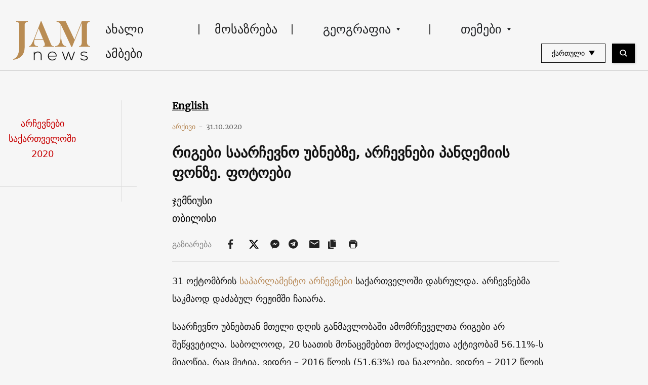

--- FILE ---
content_type: text/html; charset=UTF-8
request_url: https://jam-news.net/ge/archevnebis-dghe-saqartveloshi-fotoebi/
body_size: 21196
content:
<!doctype html>
<html lang="ka-GE">
  <head>
  <meta charset="utf-8">
  <meta http-equiv="x-ua-compatible" content="ie=edge">
  <meta name="viewport" content="width=device-width, initial-scale=1, shrink-to-fit=no">
  <link rel="apple-touch-icon" sizes="180x180" href="https://jam-news.net/app/themes/jamnews/resources/assets/images/favicons/apple-touch-icon.png">
	<link rel="icon" type="image/png" sizes="32x32" href="https://jam-news.net/app/themes/jamnews/resources/assets/images/favicons/favicon-32x32.png">
	<link rel="icon" type="image/png" sizes="16x16" href="https://jam-news.net/app/themes/jamnews/resources/assets/images/favicons/favicon-16x16.png">
	<link rel="manifest" href="https://jam-news.net/app/themes/jamnews/resources/assets/images/favicons/site.webmanifest">
	<link rel="mask-icon" href="https://jam-news.net/app/themes/jamnews/resources/assets/images/favicons/safari-pinned-tab.svg" color="#5bbad5">
	<link rel="shortcut icon" href="https://jam-news.net/app/themes/jamnews/resources/assets/images/favicons/favicon.ico">
	<meta name="msapplication-TileColor" content="#da532c">
	<meta name="msapplication-config" content="https://jam-news.net/app/themes/jamnews/resources/assets/images/favicons/browserconfig.xml">
	<meta name="theme-color" content="#ffffff">
	<meta name="yandex-verification" content="122ed3bede0aafe1" />
	<meta name="facebook-domain-verification" content="o002ihughy9wi1hsfxpne12oock2kq" />
  <!-- Google tag (gtag.js) -->
  <script async src="https://www.googletagmanager.com/gtag/js?id=G-H74E88T03B"></script>
  <script>
    window.dataLayer = window.dataLayer || [];
    function gtag(){dataLayer.push(arguments);}
    gtag('js', new Date());

    gtag('config', 'G-H74E88T03B');
  </script>

	<script async src="https://cdn.onthe.io/io.js/9fNHE2pEUnUz"></script>
 	<meta name='robots' content='index, follow, max-image-preview:large, max-snippet:-1, max-video-preview:-1' />

	<!-- This site is optimized with the Yoast SEO plugin v24.1 - https://yoast.com/wordpress/plugins/seo/ -->
	<title>რიგები საარჩევნო უბნებზე, არჩევნები პანდემიის ფონზე. ფოტოები - JAMnews</title>
	<meta name="description" content="არჩევნები, რომელიც პანდემიის პირობებში ჩატარდა. ამომრჩეველთა აქტივობა 17 საათის მონაცემებით 45.77 პროცენტი იყო" />
	<link rel="canonical" href="https://jam-news.net/ge/archevnebis-dghe-saqartveloshi-fotoebi/" />
	<meta property="og:locale" content="ka_GE" />
	<meta property="og:type" content="article" />
	<meta property="og:title" content="რიგები საარჩევნო უბნებზე, არჩევნები პანდემიის ფონზე. ფოტოები - JAMnews" />
	<meta property="og:description" content="არჩევნები, რომელიც პანდემიის პირობებში ჩატარდა. ამომრჩეველთა აქტივობა 17 საათის მონაცემებით 45.77 პროცენტი იყო" />
	<meta property="og:url" content="https://jam-news.net/ge/archevnebis-dghe-saqartveloshi-fotoebi/" />
	<meta property="og:site_name" content="ჯემნიუსი" />
	<meta property="article:publisher" content="https://www.facebook.com/JAMnewsInEnglish/" />
	<meta property="article:published_time" content="2020-10-31T15:03:19+00:00" />
	<meta property="article:modified_time" content="2022-01-18T10:44:56+00:00" />
	<meta property="og:image" content="https://jam-news.net/app/uploads/2020/10/რიგი-საარჩევნო-უბანთან-თბილისი-scaled.jpg" />
	<meta property="og:image:width" content="2560" />
	<meta property="og:image:height" content="1440" />
	<meta property="og:image:type" content="image/jpeg" />
	<meta name="author" content="user_loc_developer" />
	<meta name="twitter:card" content="summary_large_image" />
	<meta name="twitter:creator" content="@JAMnewsCaucasus" />
	<meta name="twitter:site" content="@JAMnewsCaucasus" />
	<meta name="twitter:label1" content="Written by" />
	<meta name="twitter:data1" content="user_loc_developer" />
	<script type="application/ld+json" class="yoast-schema-graph">{"@context":"https://schema.org","@graph":[{"@type":"Article","@id":"https://jam-news.net/ge/archevnebis-dghe-saqartveloshi-fotoebi/#article","isPartOf":{"@id":"https://jam-news.net/ge/archevnebis-dghe-saqartveloshi-fotoebi/"},"author":{"name":"user_loc_developer","@id":"https://jam-news.net/ge/#/schema/person/d0a27ea5547ddbd71d65bf336ba5a4c7"},"headline":"რიგები საარჩევნო უბნებზე, არჩევნები პანდემიის ფონზე. ფოტოები","datePublished":"2020-10-31T15:03:19+00:00","dateModified":"2022-01-18T10:44:56+00:00","mainEntityOfPage":{"@id":"https://jam-news.net/ge/archevnebis-dghe-saqartveloshi-fotoebi/"},"wordCount":15,"publisher":{"@id":"https://jam-news.net/ge/#organization"},"image":{"@id":"https://jam-news.net/ge/archevnebis-dghe-saqartveloshi-fotoebi/#primaryimage"},"thumbnailUrl":"https://jam-news.net/app/uploads/2020/10/რიგი-საარჩევნო-უბანთან-თბილისი-scaled.jpg","articleSection":["Georgia","Photo"],"inLanguage":"ka-GE"},{"@type":"WebPage","@id":"https://jam-news.net/ge/archevnebis-dghe-saqartveloshi-fotoebi/","url":"https://jam-news.net/ge/archevnebis-dghe-saqartveloshi-fotoebi/","name":"რიგები საარჩევნო უბნებზე, არჩევნები პანდემიის ფონზე. ფოტოები - JAMnews","isPartOf":{"@id":"https://jam-news.net/ge/#website"},"primaryImageOfPage":{"@id":"https://jam-news.net/ge/archevnebis-dghe-saqartveloshi-fotoebi/#primaryimage"},"image":{"@id":"https://jam-news.net/ge/archevnebis-dghe-saqartveloshi-fotoebi/#primaryimage"},"thumbnailUrl":"https://jam-news.net/app/uploads/2020/10/რიგი-საარჩევნო-უბანთან-თბილისი-scaled.jpg","datePublished":"2020-10-31T15:03:19+00:00","dateModified":"2022-01-18T10:44:56+00:00","description":"არჩევნები, რომელიც პანდემიის პირობებში ჩატარდა. ამომრჩეველთა აქტივობა 17 საათის მონაცემებით 45.77 პროცენტი იყო","breadcrumb":{"@id":"https://jam-news.net/ge/archevnebis-dghe-saqartveloshi-fotoebi/#breadcrumb"},"inLanguage":"ka-GE","potentialAction":[{"@type":"ReadAction","target":["https://jam-news.net/ge/archevnebis-dghe-saqartveloshi-fotoebi/"]}]},{"@type":"ImageObject","inLanguage":"ka-GE","@id":"https://jam-news.net/ge/archevnebis-dghe-saqartveloshi-fotoebi/#primaryimage","url":"https://jam-news.net/app/uploads/2020/10/რიგი-საარჩევნო-უბანთან-თბილისი-scaled.jpg","contentUrl":"https://jam-news.net/app/uploads/2020/10/რიგი-საარჩევნო-უბანთან-თბილისი-scaled.jpg","width":2560,"height":1440},{"@type":"BreadcrumbList","@id":"https://jam-news.net/ge/archevnebis-dghe-saqartveloshi-fotoebi/#breadcrumb","itemListElement":[{"@type":"ListItem","position":1,"name":"Home","item":"https://jam-news.net/ge/"},{"@type":"ListItem","position":2,"name":"რიგები საარჩევნო უბნებზე, არჩევნები პანდემიის ფონზე. ფოტოები"}]},{"@type":"WebSite","@id":"https://jam-news.net/ge/#website","url":"https://jam-news.net/ge/","name":"ჯემნიუსი","description":"ახალი ამბები და ისტორიები კავკასიიდან","publisher":{"@id":"https://jam-news.net/ge/#organization"},"potentialAction":[{"@type":"SearchAction","target":{"@type":"EntryPoint","urlTemplate":"https://jam-news.net/ge/?s={search_term_string}"},"query-input":{"@type":"PropertyValueSpecification","valueRequired":true,"valueName":"search_term_string"}}],"inLanguage":"ka-GE"},{"@type":"Organization","@id":"https://jam-news.net/ge/#organization","name":"ჯემნიუსი - JAMnews","url":"https://jam-news.net/ge/","logo":{"@type":"ImageObject","inLanguage":"ka-GE","@id":"https://jam-news.net/ge/#/schema/logo/image/","url":"https://jam-news.net/app/uploads/2020/04/JAM_w.jpg","contentUrl":"https://jam-news.net/app/uploads/2020/04/JAM_w.jpg","width":960,"height":960,"caption":"ჯემნიუსი - JAMnews"},"image":{"@id":"https://jam-news.net/ge/#/schema/logo/image/"},"sameAs":["https://www.facebook.com/JAMnewsInEnglish/","https://x.com/JAMnewsCaucasus","https://www.instagram.com/jam_news/","https://www.youtube.com/channel/UCXQbUCme2pykuZYXWHx4VPg"]},{"@type":"Person","@id":"https://jam-news.net/ge/#/schema/person/d0a27ea5547ddbd71d65bf336ba5a4c7","name":"user_loc_developer","image":{"@type":"ImageObject","inLanguage":"ka-GE","@id":"https://jam-news.net/ge/#/schema/person/image/","url":"https://secure.gravatar.com/avatar/64d91de83e9116a42981095c0629ff93?s=96&d=mm&r=g","contentUrl":"https://secure.gravatar.com/avatar/64d91de83e9116a42981095c0629ff93?s=96&d=mm&r=g","caption":"user_loc_developer"},"url":"https://jam-news.net/ge/author/user_loc_developer/"}]}</script>
	<!-- / Yoast SEO plugin. -->


<link rel='dns-prefetch' href='//code.jquery.com' />
<script type="text/javascript">
/* <![CDATA[ */
window._wpemojiSettings = {"baseUrl":"https:\/\/s.w.org\/images\/core\/emoji\/15.0.3\/72x72\/","ext":".png","svgUrl":"https:\/\/s.w.org\/images\/core\/emoji\/15.0.3\/svg\/","svgExt":".svg","source":{"concatemoji":"https:\/\/jam-news.net\/ge\/wp-includes\/js\/wp-emoji-release.min.js?ver=6.7"}};
/*! This file is auto-generated */
!function(i,n){var o,s,e;function c(e){try{var t={supportTests:e,timestamp:(new Date).valueOf()};sessionStorage.setItem(o,JSON.stringify(t))}catch(e){}}function p(e,t,n){e.clearRect(0,0,e.canvas.width,e.canvas.height),e.fillText(t,0,0);var t=new Uint32Array(e.getImageData(0,0,e.canvas.width,e.canvas.height).data),r=(e.clearRect(0,0,e.canvas.width,e.canvas.height),e.fillText(n,0,0),new Uint32Array(e.getImageData(0,0,e.canvas.width,e.canvas.height).data));return t.every(function(e,t){return e===r[t]})}function u(e,t,n){switch(t){case"flag":return n(e,"\ud83c\udff3\ufe0f\u200d\u26a7\ufe0f","\ud83c\udff3\ufe0f\u200b\u26a7\ufe0f")?!1:!n(e,"\ud83c\uddfa\ud83c\uddf3","\ud83c\uddfa\u200b\ud83c\uddf3")&&!n(e,"\ud83c\udff4\udb40\udc67\udb40\udc62\udb40\udc65\udb40\udc6e\udb40\udc67\udb40\udc7f","\ud83c\udff4\u200b\udb40\udc67\u200b\udb40\udc62\u200b\udb40\udc65\u200b\udb40\udc6e\u200b\udb40\udc67\u200b\udb40\udc7f");case"emoji":return!n(e,"\ud83d\udc26\u200d\u2b1b","\ud83d\udc26\u200b\u2b1b")}return!1}function f(e,t,n){var r="undefined"!=typeof WorkerGlobalScope&&self instanceof WorkerGlobalScope?new OffscreenCanvas(300,150):i.createElement("canvas"),a=r.getContext("2d",{willReadFrequently:!0}),o=(a.textBaseline="top",a.font="600 32px Arial",{});return e.forEach(function(e){o[e]=t(a,e,n)}),o}function t(e){var t=i.createElement("script");t.src=e,t.defer=!0,i.head.appendChild(t)}"undefined"!=typeof Promise&&(o="wpEmojiSettingsSupports",s=["flag","emoji"],n.supports={everything:!0,everythingExceptFlag:!0},e=new Promise(function(e){i.addEventListener("DOMContentLoaded",e,{once:!0})}),new Promise(function(t){var n=function(){try{var e=JSON.parse(sessionStorage.getItem(o));if("object"==typeof e&&"number"==typeof e.timestamp&&(new Date).valueOf()<e.timestamp+604800&&"object"==typeof e.supportTests)return e.supportTests}catch(e){}return null}();if(!n){if("undefined"!=typeof Worker&&"undefined"!=typeof OffscreenCanvas&&"undefined"!=typeof URL&&URL.createObjectURL&&"undefined"!=typeof Blob)try{var e="postMessage("+f.toString()+"("+[JSON.stringify(s),u.toString(),p.toString()].join(",")+"));",r=new Blob([e],{type:"text/javascript"}),a=new Worker(URL.createObjectURL(r),{name:"wpTestEmojiSupports"});return void(a.onmessage=function(e){c(n=e.data),a.terminate(),t(n)})}catch(e){}c(n=f(s,u,p))}t(n)}).then(function(e){for(var t in e)n.supports[t]=e[t],n.supports.everything=n.supports.everything&&n.supports[t],"flag"!==t&&(n.supports.everythingExceptFlag=n.supports.everythingExceptFlag&&n.supports[t]);n.supports.everythingExceptFlag=n.supports.everythingExceptFlag&&!n.supports.flag,n.DOMReady=!1,n.readyCallback=function(){n.DOMReady=!0}}).then(function(){return e}).then(function(){var e;n.supports.everything||(n.readyCallback(),(e=n.source||{}).concatemoji?t(e.concatemoji):e.wpemoji&&e.twemoji&&(t(e.twemoji),t(e.wpemoji)))}))}((window,document),window._wpemojiSettings);
/* ]]> */
</script>
<link rel='stylesheet' id='advanced-rich-text-tools-css' href='https://jam-news.net/app/plugins/advanced-rich-text-tools/index.css?ver=1730717359' type='text/css' media='all' />
<style id='wp-emoji-styles-inline-css' type='text/css'>

	img.wp-smiley, img.emoji {
		display: inline !important;
		border: none !important;
		box-shadow: none !important;
		height: 1em !important;
		width: 1em !important;
		margin: 0 0.07em !important;
		vertical-align: -0.1em !important;
		background: none !important;
		padding: 0 !important;
	}
</style>
<link rel='stylesheet' id='wp-block-library-css' href='https://jam-news.net/ge/wp-includes/css/dist/block-library/style.min.css?ver=6.7' type='text/css' media='all' />
<style id='classic-theme-styles-inline-css' type='text/css'>
/*! This file is auto-generated */
.wp-block-button__link{color:#fff;background-color:#32373c;border-radius:9999px;box-shadow:none;text-decoration:none;padding:calc(.667em + 2px) calc(1.333em + 2px);font-size:1.125em}.wp-block-file__button{background:#32373c;color:#fff;text-decoration:none}
</style>
<style id='global-styles-inline-css' type='text/css'>
:root{--wp--preset--aspect-ratio--square: 1;--wp--preset--aspect-ratio--4-3: 4/3;--wp--preset--aspect-ratio--3-4: 3/4;--wp--preset--aspect-ratio--3-2: 3/2;--wp--preset--aspect-ratio--2-3: 2/3;--wp--preset--aspect-ratio--16-9: 16/9;--wp--preset--aspect-ratio--9-16: 9/16;--wp--preset--color--black: #000000;--wp--preset--color--cyan-bluish-gray: #abb8c3;--wp--preset--color--white: #ffffff;--wp--preset--color--pale-pink: #f78da7;--wp--preset--color--vivid-red: #cf2e2e;--wp--preset--color--luminous-vivid-orange: #ff6900;--wp--preset--color--luminous-vivid-amber: #fcb900;--wp--preset--color--light-green-cyan: #7bdcb5;--wp--preset--color--vivid-green-cyan: #00d084;--wp--preset--color--pale-cyan-blue: #8ed1fc;--wp--preset--color--vivid-cyan-blue: #0693e3;--wp--preset--color--vivid-purple: #9b51e0;--wp--preset--gradient--vivid-cyan-blue-to-vivid-purple: linear-gradient(135deg,rgba(6,147,227,1) 0%,rgb(155,81,224) 100%);--wp--preset--gradient--light-green-cyan-to-vivid-green-cyan: linear-gradient(135deg,rgb(122,220,180) 0%,rgb(0,208,130) 100%);--wp--preset--gradient--luminous-vivid-amber-to-luminous-vivid-orange: linear-gradient(135deg,rgba(252,185,0,1) 0%,rgba(255,105,0,1) 100%);--wp--preset--gradient--luminous-vivid-orange-to-vivid-red: linear-gradient(135deg,rgba(255,105,0,1) 0%,rgb(207,46,46) 100%);--wp--preset--gradient--very-light-gray-to-cyan-bluish-gray: linear-gradient(135deg,rgb(238,238,238) 0%,rgb(169,184,195) 100%);--wp--preset--gradient--cool-to-warm-spectrum: linear-gradient(135deg,rgb(74,234,220) 0%,rgb(151,120,209) 20%,rgb(207,42,186) 40%,rgb(238,44,130) 60%,rgb(251,105,98) 80%,rgb(254,248,76) 100%);--wp--preset--gradient--blush-light-purple: linear-gradient(135deg,rgb(255,206,236) 0%,rgb(152,150,240) 100%);--wp--preset--gradient--blush-bordeaux: linear-gradient(135deg,rgb(254,205,165) 0%,rgb(254,45,45) 50%,rgb(107,0,62) 100%);--wp--preset--gradient--luminous-dusk: linear-gradient(135deg,rgb(255,203,112) 0%,rgb(199,81,192) 50%,rgb(65,88,208) 100%);--wp--preset--gradient--pale-ocean: linear-gradient(135deg,rgb(255,245,203) 0%,rgb(182,227,212) 50%,rgb(51,167,181) 100%);--wp--preset--gradient--electric-grass: linear-gradient(135deg,rgb(202,248,128) 0%,rgb(113,206,126) 100%);--wp--preset--gradient--midnight: linear-gradient(135deg,rgb(2,3,129) 0%,rgb(40,116,252) 100%);--wp--preset--font-size--small: 13px;--wp--preset--font-size--medium: 20px;--wp--preset--font-size--large: 36px;--wp--preset--font-size--x-large: 42px;--wp--preset--spacing--20: 0.44rem;--wp--preset--spacing--30: 0.67rem;--wp--preset--spacing--40: 1rem;--wp--preset--spacing--50: 1.5rem;--wp--preset--spacing--60: 2.25rem;--wp--preset--spacing--70: 3.38rem;--wp--preset--spacing--80: 5.06rem;--wp--preset--shadow--natural: 6px 6px 9px rgba(0, 0, 0, 0.2);--wp--preset--shadow--deep: 12px 12px 50px rgba(0, 0, 0, 0.4);--wp--preset--shadow--sharp: 6px 6px 0px rgba(0, 0, 0, 0.2);--wp--preset--shadow--outlined: 6px 6px 0px -3px rgba(255, 255, 255, 1), 6px 6px rgba(0, 0, 0, 1);--wp--preset--shadow--crisp: 6px 6px 0px rgba(0, 0, 0, 1);}:where(.is-layout-flex){gap: 0.5em;}:where(.is-layout-grid){gap: 0.5em;}body .is-layout-flex{display: flex;}.is-layout-flex{flex-wrap: wrap;align-items: center;}.is-layout-flex > :is(*, div){margin: 0;}body .is-layout-grid{display: grid;}.is-layout-grid > :is(*, div){margin: 0;}:where(.wp-block-columns.is-layout-flex){gap: 2em;}:where(.wp-block-columns.is-layout-grid){gap: 2em;}:where(.wp-block-post-template.is-layout-flex){gap: 1.25em;}:where(.wp-block-post-template.is-layout-grid){gap: 1.25em;}.has-black-color{color: var(--wp--preset--color--black) !important;}.has-cyan-bluish-gray-color{color: var(--wp--preset--color--cyan-bluish-gray) !important;}.has-white-color{color: var(--wp--preset--color--white) !important;}.has-pale-pink-color{color: var(--wp--preset--color--pale-pink) !important;}.has-vivid-red-color{color: var(--wp--preset--color--vivid-red) !important;}.has-luminous-vivid-orange-color{color: var(--wp--preset--color--luminous-vivid-orange) !important;}.has-luminous-vivid-amber-color{color: var(--wp--preset--color--luminous-vivid-amber) !important;}.has-light-green-cyan-color{color: var(--wp--preset--color--light-green-cyan) !important;}.has-vivid-green-cyan-color{color: var(--wp--preset--color--vivid-green-cyan) !important;}.has-pale-cyan-blue-color{color: var(--wp--preset--color--pale-cyan-blue) !important;}.has-vivid-cyan-blue-color{color: var(--wp--preset--color--vivid-cyan-blue) !important;}.has-vivid-purple-color{color: var(--wp--preset--color--vivid-purple) !important;}.has-black-background-color{background-color: var(--wp--preset--color--black) !important;}.has-cyan-bluish-gray-background-color{background-color: var(--wp--preset--color--cyan-bluish-gray) !important;}.has-white-background-color{background-color: var(--wp--preset--color--white) !important;}.has-pale-pink-background-color{background-color: var(--wp--preset--color--pale-pink) !important;}.has-vivid-red-background-color{background-color: var(--wp--preset--color--vivid-red) !important;}.has-luminous-vivid-orange-background-color{background-color: var(--wp--preset--color--luminous-vivid-orange) !important;}.has-luminous-vivid-amber-background-color{background-color: var(--wp--preset--color--luminous-vivid-amber) !important;}.has-light-green-cyan-background-color{background-color: var(--wp--preset--color--light-green-cyan) !important;}.has-vivid-green-cyan-background-color{background-color: var(--wp--preset--color--vivid-green-cyan) !important;}.has-pale-cyan-blue-background-color{background-color: var(--wp--preset--color--pale-cyan-blue) !important;}.has-vivid-cyan-blue-background-color{background-color: var(--wp--preset--color--vivid-cyan-blue) !important;}.has-vivid-purple-background-color{background-color: var(--wp--preset--color--vivid-purple) !important;}.has-black-border-color{border-color: var(--wp--preset--color--black) !important;}.has-cyan-bluish-gray-border-color{border-color: var(--wp--preset--color--cyan-bluish-gray) !important;}.has-white-border-color{border-color: var(--wp--preset--color--white) !important;}.has-pale-pink-border-color{border-color: var(--wp--preset--color--pale-pink) !important;}.has-vivid-red-border-color{border-color: var(--wp--preset--color--vivid-red) !important;}.has-luminous-vivid-orange-border-color{border-color: var(--wp--preset--color--luminous-vivid-orange) !important;}.has-luminous-vivid-amber-border-color{border-color: var(--wp--preset--color--luminous-vivid-amber) !important;}.has-light-green-cyan-border-color{border-color: var(--wp--preset--color--light-green-cyan) !important;}.has-vivid-green-cyan-border-color{border-color: var(--wp--preset--color--vivid-green-cyan) !important;}.has-pale-cyan-blue-border-color{border-color: var(--wp--preset--color--pale-cyan-blue) !important;}.has-vivid-cyan-blue-border-color{border-color: var(--wp--preset--color--vivid-cyan-blue) !important;}.has-vivid-purple-border-color{border-color: var(--wp--preset--color--vivid-purple) !important;}.has-vivid-cyan-blue-to-vivid-purple-gradient-background{background: var(--wp--preset--gradient--vivid-cyan-blue-to-vivid-purple) !important;}.has-light-green-cyan-to-vivid-green-cyan-gradient-background{background: var(--wp--preset--gradient--light-green-cyan-to-vivid-green-cyan) !important;}.has-luminous-vivid-amber-to-luminous-vivid-orange-gradient-background{background: var(--wp--preset--gradient--luminous-vivid-amber-to-luminous-vivid-orange) !important;}.has-luminous-vivid-orange-to-vivid-red-gradient-background{background: var(--wp--preset--gradient--luminous-vivid-orange-to-vivid-red) !important;}.has-very-light-gray-to-cyan-bluish-gray-gradient-background{background: var(--wp--preset--gradient--very-light-gray-to-cyan-bluish-gray) !important;}.has-cool-to-warm-spectrum-gradient-background{background: var(--wp--preset--gradient--cool-to-warm-spectrum) !important;}.has-blush-light-purple-gradient-background{background: var(--wp--preset--gradient--blush-light-purple) !important;}.has-blush-bordeaux-gradient-background{background: var(--wp--preset--gradient--blush-bordeaux) !important;}.has-luminous-dusk-gradient-background{background: var(--wp--preset--gradient--luminous-dusk) !important;}.has-pale-ocean-gradient-background{background: var(--wp--preset--gradient--pale-ocean) !important;}.has-electric-grass-gradient-background{background: var(--wp--preset--gradient--electric-grass) !important;}.has-midnight-gradient-background{background: var(--wp--preset--gradient--midnight) !important;}.has-small-font-size{font-size: var(--wp--preset--font-size--small) !important;}.has-medium-font-size{font-size: var(--wp--preset--font-size--medium) !important;}.has-large-font-size{font-size: var(--wp--preset--font-size--large) !important;}.has-x-large-font-size{font-size: var(--wp--preset--font-size--x-large) !important;}
:where(.wp-block-post-template.is-layout-flex){gap: 1.25em;}:where(.wp-block-post-template.is-layout-grid){gap: 1.25em;}
:where(.wp-block-columns.is-layout-flex){gap: 2em;}:where(.wp-block-columns.is-layout-grid){gap: 2em;}
:root :where(.wp-block-pullquote){font-size: 1.5em;line-height: 1.6;}
</style>
<link rel='stylesheet' id='contact-form-7-css' href='https://jam-news.net/app/plugins/contact-form-7/includes/css/styles.css?ver=5.9.8' type='text/css' media='all' />
<style id='contact-form-7-inline-css' type='text/css'>
.wpcf7 .wpcf7-recaptcha iframe {margin-bottom: 0;}.wpcf7 .wpcf7-recaptcha[data-align="center"] > div {margin: 0 auto;}.wpcf7 .wpcf7-recaptcha[data-align="right"] > div {margin: 0 0 0 auto;}
</style>
<link rel='stylesheet' id='dashicons-css' href='https://jam-news.net/ge/wp-includes/css/dashicons.min.css?ver=6.7' type='text/css' media='all' />
<link rel='stylesheet' id='post-views-counter-frontend-css' href='https://jam-news.net/app/plugins/post-views-counter/css/frontend.min.css?ver=1.4.7' type='text/css' media='all' />
<link rel='stylesheet' id='animate-css' href='https://jam-news.net/app/plugins/wp-quiz/assets/frontend/css/animate.css?ver=3.6.0' type='text/css' media='all' />
<link rel='stylesheet' id='wp-quiz-css' href='https://jam-news.net/app/plugins/wp-quiz/assets/frontend/css/wp-quiz.css?ver=2.0.10' type='text/css' media='all' />
<link rel='stylesheet' id='wi-popup-css' href='https://jam-news.net/app/plugins/wi-donation/includes/components/popup/css/popup.css?ver=1.3' type='text/css' media='all' />
<link rel='stylesheet' id='ms-main-css' href='https://jam-news.net/app/plugins/masterslider/public/assets/css/masterslider.main.css?ver=3.6.1' type='text/css' media='all' />
<link rel='stylesheet' id='ms-custom-css' href='https://jam-news.net/app/uploads/masterslider/custom.css?ver=49.4' type='text/css' media='all' />
<link rel='stylesheet' id='sage/main.css-css' href='https://jam-news.net/app/themes/jamnews/dist/styles/main_f94a9fcd.css' type='text/css' media='all' />
<!--n2css--><script type="text/javascript" id="post-views-counter-frontend-js-before">
/* <![CDATA[ */
var pvcArgsFrontend = {"mode":"rest_api","postID":52617,"requestURL":"https:\/\/jam-news.net\/ge\/wp-json\/post-views-counter\/view-post\/52617","nonce":"eebff5d537","dataStorage":"cookies","multisite":2,"path":"\/","domain":"jam-news.net"};
/* ]]> */
</script>
<script type="text/javascript" src="https://jam-news.net/app/plugins/post-views-counter/js/frontend.min.js?ver=1.4.7" id="post-views-counter-frontend-js"></script>
<script type="text/javascript" src="https://code.jquery.com/jquery-3.4.1.min.js?ver=6.7" id="jquery-js"></script>
<script type="text/javascript" src="https://code.jquery.com/jquery-migrate-1.4.1.min.js?ver=6.7" id="jquery_migrate-js"></script>
<link rel="https://api.w.org/" href="https://jam-news.net/ge/wp-json/" /><link rel="alternate" title="JSON" type="application/json" href="https://jam-news.net/ge/wp-json/wp/v2/posts/52617" /><link rel="EditURI" type="application/rsd+xml" title="RSD" href="https://jam-news.net/ge/xmlrpc.php?rsd" />
<meta name="generator" content="WordPress 6.7" />
<link rel='shortlink' href='https://jam-news.net/ge/?p=52617' />
<link rel="alternate" title="oEmbed (JSON)" type="application/json+oembed" href="https://jam-news.net/ge/wp-json/oembed/1.0/embed?url=https%3A%2F%2Fjam-news.net%2Fge%2Farchevnebis-dghe-saqartveloshi-fotoebi%2F" />
<link rel="alternate" title="oEmbed (XML)" type="text/xml+oembed" href="https://jam-news.net/ge/wp-json/oembed/1.0/embed?url=https%3A%2F%2Fjam-news.net%2Fge%2Farchevnebis-dghe-saqartveloshi-fotoebi%2F&#038;format=xml" />
<script>var ms_grabbing_curosr='https://jam-news.net/app/plugins/masterslider/public/assets/css/common/grabbing.cur',ms_grab_curosr='https://jam-news.net/app/plugins/masterslider/public/assets/css/common/grab.cur';</script>
<meta name="generator" content="MasterSlider 3.6.1 - Responsive Touch Image Slider" />
      <meta name="onesignal" content="wordpress-plugin"/>
            <script>

      window.OneSignal = window.OneSignal || [];

      OneSignal.push( function() {
        OneSignal.SERVICE_WORKER_UPDATER_PATH = "OneSignalSDKUpdaterWorker.js.php";
                      OneSignal.SERVICE_WORKER_PATH = "OneSignalSDKWorker.js.php";
                      OneSignal.SERVICE_WORKER_PARAM = { scope: "/" };
        OneSignal.setDefaultNotificationUrl("https://jam-news.net/ge");
        var oneSignal_options = {};
        window._oneSignalInitOptions = oneSignal_options;

        oneSignal_options['wordpress'] = true;
oneSignal_options['appId'] = '9f019c15-d402-4d88-8d63-0d20787b4e2c';
oneSignal_options['allowLocalhostAsSecureOrigin'] = true;
oneSignal_options['welcomeNotification'] = { };
oneSignal_options['welcomeNotification']['title'] = "ჯემნიუსი - JAMnews Georgian";
oneSignal_options['welcomeNotification']['message'] = "მადლობა გამოწერისთვის!";
oneSignal_options['welcomeNotification']['url'] = "https://jam-news.net/ge/";
oneSignal_options['path'] = "https://jam-news.net/app/plugins/onesignal-free-web-push-notifications/sdk_files/";
oneSignal_options['safari_web_id'] = "web.onesignal.auto.66c7fbb6-f0f6-47ab-9f8e-1bd725d1f3d2";
oneSignal_options['promptOptions'] = { };
oneSignal_options['promptOptions']['actionMessage'] = "გამოიწერეთ ჯემნიუსის შეტყობინებები";
oneSignal_options['promptOptions']['acceptButtonText'] = "დადასტურება";
oneSignal_options['promptOptions']['cancelButtonText'] = "უარყოფა";
oneSignal_options['notifyButton'] = { };
oneSignal_options['notifyButton']['enable'] = true;
oneSignal_options['notifyButton']['position'] = 'bottom-right';
oneSignal_options['notifyButton']['theme'] = 'default';
oneSignal_options['notifyButton']['size'] = 'medium';
oneSignal_options['notifyButton']['showCredit'] = true;
oneSignal_options['notifyButton']['text'] = {};
                OneSignal.init(window._oneSignalInitOptions);
                OneSignal.showSlidedownPrompt();      });

      function documentInitOneSignal() {
        var oneSignal_elements = document.getElementsByClassName("OneSignal-prompt");

        var oneSignalLinkClickHandler = function(event) { OneSignal.push(['registerForPushNotifications']); event.preventDefault(); };        for(var i = 0; i < oneSignal_elements.length; i++)
          oneSignal_elements[i].addEventListener('click', oneSignalLinkClickHandler, false);
      }

      if (document.readyState === 'complete') {
           documentInitOneSignal();
      }
      else {
           window.addEventListener("load", function(event){
               documentInitOneSignal();
          });
      }
    </script>
 	<script>
	let decoded_title = "\u10e0\u10d8\u10d2\u10d4\u10d1\u10d8 \u10e1\u10d0\u10d0\u10e0\u10e9\u10d4\u10d5\u10dc\u10dd \u10e3\u10d1\u10dc\u10d4\u10d1\u10d6\u10d4, \u10d0\u10e0\u10e9\u10d4\u10d5\u10dc\u10d4\u10d1\u10d8 \u10de\u10d0\u10dc\u10d3\u10d4\u10db\u10d8\u10d8\u10e1 \u10e4\u10dd\u10dc\u10d6\u10d4. \u10e4\u10dd\u10e2\u10dd\u10d4\u10d1\u10d8";
	let decoded_locale = "ka_GE";
	let decoded_author = "";
	let decoded_post_type = "post";
	let decoded_post_date = "2020-10-31 19:03:19";
	let decoded_post_category = ["Georgia","Photo"];
	let ioUrl = "https:\/\/jam-news.net\/ge\/archevnebis-dghe-saqartveloshi-fotoebi\/";
	let post_word_count = 157


	window._io_config = window._io_config || {};
	window._io_config["0.2.0"] = window._io_config["0.2.0"] || [];
	window._io_config["0.2.0"].push({
	    page_url: window.location.href,
	    page_url_canonical: ioUrl,
	    page_title: decoded_title,
	    page_type: "article",
	    page_language: decoded_locale,
	    language_type: decoded_locale,
	    article_authors: decoded_author,
	    article_categories: decoded_post_category,
	    article_type: decoded_post_type,
	    article_word_count: post_word_count,
	    article_publication_date: decoded_post_date
	});

	</script>


 

<script>
!function(f,b,e,v,n,t,s)
{if(f.fbq)return;n=f.fbq=function(){n.callMethod?
n.callMethod.apply(n,arguments):n.queue.push(arguments)};
if(!f._fbq)f._fbq=n;n.push=n;n.loaded=!0;n.version='2.0';
n.queue=[];t=b.createElement(e);t.async=!0;
t.src=v;s=b.getElementsByTagName(e)[0];
s.parentNode.insertBefore(t,s)}(window, document,'script',
'https://connect.facebook.net/en_US/fbevents.js');
fbq('init', '208198047809714');
fbq('track', 'PageView');
</script>
<noscript><img height="1" width="1" style="display:none"
src="https://www.facebook.com/tr?id=208198047809714&ev=PageView&noscript=1"
/></noscript>


</head>
  <body class="post-template-default single single-post postid-52617 single-format-standard _masterslider _msp_version_3.6.1 archevnebis-dghe-saqartveloshi-fotoebi app-data index-data singular-data single-data single-post-data single-post-archevnebis-dghe-saqartveloshi-fotoebi-data">
        <script type="text/javascript">
      var assetsURL = 'https://jam-news.net/ge';
    </script>
    <header class="header wi-full-width uk-position-relative p-t-xl-30 p-t-md-24 p-t-sm-16 p-t-xs-8 p-b-md-0 p-b-xs-8">
  <div class="wi-container uk-flex uk-flex-between uk-flex-middle">
    <a href="https://jam-news.net/ge" class="jamnews-logo">
  <img src="https://jam-news.net/app/themes/jamnews/resources/assets/images/logo.svg" alt="Jamnews Logo" uk-img>
</a>
    <nav class="uk-flex uk-visible@m"  uk-navbar>
    <ul class="uk-navbar-nav">

    
              <a class="wi-oswald lh-xl-50 lh-lg-48 lh-md-44 lh-sm-44 list-item-color header-links uk-flex arrow-down  " href="https://jam-news.net/ge/category/akhali-ambebi/" target="" >
     
        ახალი ამბები
      </a>
          
              <a class="wi-oswald lh-xl-50 lh-lg-48 lh-md-44 lh-sm-44 list-item-color header-links uk-flex arrow-down  " href="https://jam-news.net/ge/category/komentari/" target="" >
     
        მოსაზრება
      </a>
          
      
        <li class="uk-position-relative header-links">
  <a class="arrow-down wi-oswald lh-xl-50 lh-lg-48 lh-md-44 lh-sm-44 list-item-color uk-flex  " href="" target="">
    გეოგრაფია
    <img src="https://jam-news.net/app/themes/jamnews/dist/images/icons-arrow-down_d515b172.svg" alt="icon" uk-svg>
  </a>
  <div class="uk-navbar-dropdown header-dropdown light-gray-background" uk-dropdown="pos: bottom-left;mode: hover">
  <ul class="uk-position-relative uk-nav uk-navbar-dropdown-nav">
    <img src="https://jam-news.net/app/themes/jamnews/resources/assets/images/dropdown-icon.svg" alt="" class="uk-position-absolute header-dropdown__icon" uk-img/>
          <li>
        <a class=" wi-oswald-light fs-xs-18 lh-xs-30 p-h-xs-15 light-gray-color" href="https://jam-news.net/ge/category/geografia/azerbaijani/" target="" >
     
        აზერბაიჯანი
      </a>
      </li>
          <li>
        <a class=" wi-oswald-light fs-xs-18 lh-xs-30 p-h-xs-15 light-gray-color" href="https://jam-news.net/ge/category/geografia/somkheti/" target="" >
     
        სომხეთი
      </a>
      </li>
          <li>
        <a class=" wi-oswald-light fs-xs-18 lh-xs-30 p-h-xs-15 light-gray-color" href="https://jam-news.net/ge/category/geografia/saqartvelo/" target="" >
     
        საქართველო
      </a>
      </li>
          <li>
        <a class=" wi-oswald-light fs-xs-18 lh-xs-30 p-h-xs-15 light-gray-color" href="https://jam-news.net/ge/topic/ukraina/" target="" >
     
        უკრაინა
      </a>
      </li>
          <li>
        <a class=" wi-oswald-light fs-xs-18 lh-xs-30 p-h-xs-15 light-gray-color" href="https://jam-news.net/ge/category/geografia/ruseti/" target="" >
     
        რუსეთი
      </a>
      </li>
          <li>
        <a class=" wi-oswald-light fs-xs-18 lh-xs-30 p-h-xs-15 light-gray-color" href="https://jam-news.net/ge/category/geografia/turqeti/" target="" >
     
        თურქეთი
      </a>
      </li>
          <li>
        <a class=" wi-oswald-light fs-xs-18 lh-xs-30 p-h-xs-15 light-gray-color" href="https://jam-news.net/ge/category/geografia/afkhazeti/" target="" >
     
        აფხაზეთი
      </a>
      </li>
          <li>
        <a class=" wi-oswald-light fs-xs-18 lh-xs-30 p-h-xs-15 light-gray-color" href="https://jam-news.net/ge/category/geografia/msoflios-garshemo/" target="" >
     
        მსოფლიოს გარშემო
      </a>
      </li>
      </ul>
</div>
</li>
          
      
        <li class="uk-position-relative header-links">
  <a class="arrow-down wi-oswald lh-xl-50 lh-lg-48 lh-md-44 lh-sm-44 list-item-color uk-flex  " href="" target="">
    თემები
    <img src="https://jam-news.net/app/themes/jamnews/dist/images/icons-arrow-down_d515b172.svg" alt="icon" uk-svg>
  </a>
  <div class="uk-navbar-dropdown header-dropdown light-gray-background" uk-dropdown="pos: bottom-left;mode: hover">
  <ul class="uk-position-relative uk-nav uk-navbar-dropdown-nav">
    <img src="https://jam-news.net/app/themes/jamnews/resources/assets/images/dropdown-icon.svg" alt="" class="uk-position-absolute header-dropdown__icon" uk-img/>
          <li>
        <a class=" wi-oswald-light fs-xs-18 lh-xs-30 p-h-xs-15 light-gray-color" href="https://jam-news.net/ge/topic/protestebi-saqartvelosi/" target="" >
     
        პროტესტი საქართველოში
      </a>
      </li>
          <li>
        <a class=" wi-oswald-light fs-xs-18 lh-xs-30 p-h-xs-15 light-gray-color" href="https://jam-news.net/ge/topic/tvitmmartvelobis-archevnebi-saqartveloshi-2025/" target="" >
     
        არჩევნები საქართველოში 2025
      </a>
      </li>
          <li>
        <a class=" wi-oswald-light fs-xs-18 lh-xs-30 p-h-xs-15 light-gray-color" href="https://jam-news.net/ge/topic/saqartvelo-evrokavshiri/" target="" >
     
        საქართველო-ევროკავშირი
      </a>
      </li>
          <li>
        <a class=" wi-oswald-light fs-xs-18 lh-xs-30 p-h-xs-15 light-gray-color" href="https://jam-news.net/ge/topic/azerbaijani-ruseti/" target="" >
     
        აზერბაიჯანი-რუსეთი
      </a>
      </li>
          <li>
        <a class=" wi-oswald-light fs-xs-18 lh-xs-30 p-h-xs-15 light-gray-color" href="https://jam-news.net/ge/topic/somkheti-evrokavshiri/" target="" >
     
        სომხეთი-ევროკავშირი
      </a>
      </li>
          <li>
        <a class=" wi-oswald-light fs-xs-18 lh-xs-30 p-h-xs-15 light-gray-color" href="https://jam-news.net/ge/topic/afkhazeti-ruseti/" target="" >
     
        აფხაზეთი-რუსეთი
      </a>
      </li>
          <li>
        <a class=" wi-oswald-light fs-xs-18 lh-xs-30 p-h-xs-15 light-gray-color" href="https://jam-news.net/ge/topic/omi-ukrainashi/" target="" >
     
        ომი უკრაინაში
      </a>
      </li>
          <li>
        <a class=" wi-oswald-light fs-xs-18 lh-xs-30 p-h-xs-15 light-gray-color" href="https://jam-news.net/ge/category/multimedia/" target="" >
     
        ფოტო/ვიდეო
      </a>
      </li>
          <li>
        <a class=" wi-oswald-light fs-xs-18 lh-xs-30 p-h-xs-15 light-gray-color" href="https://geabconflict.net/ge/" target="" >
     
        ქართულ-აფხაზური კონტექსტი
      </a>
      </li>
          <li>
        <a class=" wi-oswald-light fs-xs-18 lh-xs-30 p-h-xs-15 light-gray-color" href="https://jam-news.net/ge/tematuri-gverdebi/" target="" >
     
        სხვა თემები
      </a>
      </li>
      </ul>
</div>
</li>
             </ul>
  </nav>



    <div class="uk-hidden@m language-changer uk-flex uk-flex-between uk-flex-middle">
      <div class="wi-lang-changer uk-position-relative p-l-xs-">
  <div class="wi-lang-changer-inner p-v-xs-8 p-h-xs-20">
    <div class="active-lang">
      <div class="uk-flex uk-flex-center uk-flex-middle">
        <span class="uk-display-inline-block m-r-xs-8 fs-xs-14 lh-xs-20 text-color-blue uk-text-uppercase wi-HelveticaNeue-bold">
          ქართული
        </span>
         <img src="https://jam-news.net/app/themes/jamnews/resources/assets/images/langChangerArrow.svg" alt="arrow icon" class="" uk-img/>
      </div>
    </div>
    <ul class="uk-list uk-position-absolute uk-position-top-left uk-position-top-right uk-position-z-index uk-background-primary uk-flex uk-flex-wrap lang-list-box">
       <li class="uk-width-1-1 uk-text-center  m-t-xs-0">
        <a href="/" class="fs-xs-13 lh-xs-20 uk-display-block p-v-xs-6 p-v-sm-8 p-l-sm-12 p-l-xs-6 p-r-xs-6 uk-text-left uk-text-uppercase wi-HelveticaNeue-bold">ENGLISH</a>
      </li>
      <li class="uk-width-1-1 uk-text-center uk-hidden m-t-xs-0">
        <a href="/ge" class="fs-xs-13 lh-xs-20 p-v-xs-6 p-v-sm-8 p-l-sm-12 p-l-xs-6 p-r-xs-6 uk-text-left uk-display-block uk-text-uppercase">ქართული</a>
      </li>
      <li class="uk-width-1-1 uk-text-center  m-t-xs-0">
        <a href="/am" class="fs-xs-13 lh-xs-20 p-v-xs-6 p-v-sm-8 p-l-sm-12 p-l-xs-6 p-r-xs-6 uk-text-left uk-display-block uk-text-uppercase wi-HelveticaNeue-bold">ՀԱՅԵՐԵՆ</a>
      </li>
      <li class="uk-width-1-1 uk-text-center  m-t-xs-0">
        <a href="/az" class="fs-xs-13 lh-xs-20 p-v-xs-6 p-v-sm-8 p-l-sm-12 p-l-xs-6 p-r-xs-6 uk-text-left uk-display-block uk-text-uppercase wi-sans-serif">AZƏRBAYCANCA</a>
      </li>
      <li class="uk-width-1-1 uk-text-center m-t-xs-0 ">
        <a href="/ru" class="fs-xs-13 lh-xs-20 p-v-xs-6 p-v-sm-8 p-l-sm-12 p-l-xs-6 p-r-xs-6 uk-text-left uk-display-block uk-text-uppercase wi-HelveticaNeue-bold">РУССКИЙ</a>
      </li>
    </ul>
  </div>
</div>
      <div class="header-support-button uk-invisible">
	  <a target='' href="https://jam-news.net/ge/dagvichiret-mkhari/">
	    დაგვიჭირეთ მხარი
	  </a>
	</div>
    </div>
    <div class="min-content uk-visible@m uk-flex uk-flex-right uk-flex-wrap">
        <div class="header-support-button uk-invisible">
	  <a target='' href="https://jam-news.net/ge/dagvichiret-mkhari/">
	    დაგვიჭირეთ მხარი
	  </a>
	</div>
        <div class="uk-flex uk-flex-between">
          <div class="uk-width-1-1 uk-flex-right uk-flex">
            <div class="wi-lang-changer uk-position-relative">
  <div class="wi-lang-changer-inner p-v-xs-8 p-h-xs-20">
    <div class="active-lang">
      <div class="uk-flex uk-flex-center uk-flex-middle">
        <span class="uk-display-inline-block m-r-xs-8 fs-xs-14 lh-xs-20 text-color-black uk-text-uppercase wi-HelveticaNeue-bold">
          ქართული
        </span>
         <img src="https://jam-news.net/app/themes/jamnews/resources/assets/images/langChangerArrow.svg" alt="arrow icon" class="" uk-img/>
      </div>
    </div>
    <ul class="uk-list uk-position-absolute uk-position-top-left uk-position-top-right uk-position-z-index uk-background-primary uk-flex uk-flex-wrap lang-list-box">
       <li class="uk-width-1-1 uk-text-center  m-t-xs-0">
        <a href="/" class="fs-xs-13 lh-xs-20 uk-display-block p-v-xs-6 p-v-sm-8 p-l-sm-12 p-l-xs-6 p-r-xs-6 uk-text-left uk-text-uppercase wi-HelveticaNeue-bold text-color-black">ENGLISH</a>
      </li>
      <li class="uk-width-1-1 uk-text-center uk-hidden m-t-xs-0">
        <a href="/ge" class="fs-xs-13 lh-xs-20 p-v-xs-6 p-v-sm-8 p-l-sm-12 p-l-xs-6 p-r-xs-6 uk-text-left uk-display-block uk-text-uppercase wi-HelveticaNeue-bold text-color-black">ქართული</a>
      </li>
      <li class="uk-width-1-1 uk-text-center  m-t-xs-0">
        <a href="/am" class="fs-xs-13 lh-xs-20 p-v-xs-6 p-v-sm-8 p-l-sm-12 p-l-xs-6 p-r-xs-6 uk-text-left uk-display-block uk-text-uppercase wi-HelveticaNeue-bold text-color-black">ՀԱՅԵՐԵՆ</a>
      </li>
      <li class="uk-width-1-1 uk-text-center  m-t-xs-0">
        <a href="/az" class="fs-xs-13 lh-xs-20 p-v-xs-6 p-v-sm-8 p-l-sm-12 p-l-xs-6 p-r-xs-10 uk-text-left uk-display-block uk-text-uppercase wi-sans-serif text-color-black">AZƏRBAYCANCA</a>
      </li>
      <li class="uk-width-1-1 uk-text-center m-t-xs-0 ">
        <a href="/ru" class="fs-xs-13 lh-xs-20 p-v-xs-6 p-v-sm-8 p-l-sm-12 p-l-xs-6 p-r-xs-6 uk-text-left uk-display-block uk-text-uppercase wi-HelveticaNeue-bold text-color-black">РУССКИЙ</a>
      </li>
    </ul>
  </div>
</div>
          </div>
          <div class="header-search-box m-b-xs-18">
            <a id="headerSearchButton" class="uk-navbar-toggle header-search__btn" href="#">
              <svg width="21" height="19" viewBox="0 0 21 19" fill="none" xmlns="http://www.w3.org/2000/svg">
              <path d="M20.1935 16.5742L15.6596 12.4079C16.7511 11.0725 17.3404 9.44718 17.3384 7.77709C17.3384 3.51118 13.5615 0.0405273 8.9192 0.0405273C4.27688 0.0405273 0.5 3.51118 0.5 7.77709C0.5 12.043 4.27688 15.5137 8.9192 15.5137C10.7367 15.5155 12.5054 14.974 13.9586 13.9709L18.4925 18.1372C18.722 18.3258 19.0213 18.4264 19.329 18.4185C19.6367 18.4106 19.9295 18.2947 20.1472 18.0947C20.3648 17.8947 20.4909 17.6256 20.4995 17.3429C20.5081 17.0601 20.3986 16.785 20.1935 16.5742ZM2.90549 7.77709C2.90549 6.68413 3.25818 5.61571 3.91898 4.70694C4.57977 3.79818 5.51899 3.08988 6.61785 2.67162C7.71671 2.25337 8.92587 2.14393 10.0924 2.35716C11.259 2.57038 12.3305 3.09669 13.1715 3.86953C14.0126 4.64238 14.5853 5.62704 14.8174 6.699C15.0494 7.77096 14.9303 8.88208 14.4751 9.89184C14.02 10.9016 13.2492 11.7647 12.2602 12.3719C11.2713 12.9791 10.1086 13.3032 8.9192 13.3032C7.32485 13.3014 5.79635 12.7187 4.66897 11.6827C3.5416 10.6467 2.9074 9.24217 2.90549 7.77709Z" fill="white"/>
              </svg>
            </a>
            <div class="uk-drop" uk-drop="mode: click; pos: left-center; offset: 0">
                <form id="searchForm" class="uk-search uk-search-navbar uk-width-1-1" action="https://jam-news.net/ge/">
                    <input class="uk-search-input header-search__input" name="s" type="search" autofocus>
                </form>
            </div>
          </div>
        </div>
    </div>
    <a href="#offcanvas-usage" uk-toggle class="uk-hidden@m">
      <img src="https://jam-news.net/app/themes/jamnews/resources/assets/images/hamburger-menu.svg" alt="" class="" uk-img/>
    </a>
    <div id="offcanvas-usage" uk-offcanvas>
      <div class="uk-offcanvas-bar">
        <button class="uk-offcanvas-close" type="button" uk-close></button>
        <div class="header-search-box m-t-xs-50">
          <form id="searchForm" class="uk-search uk-flex uk-search-navbar uk-width-1-1" action="https://jam-news.net/ge/">
              <input class="uk-search-input header-search__input header-search__input-mobile uk-width-1-1" name="s" type="search">
              <input type="image" src="https://jam-news.net/app/themes/jamnews/resources/assets/images/search-btn.svg" class="background-blue search-button new-search-btn" >
          </form>
    </div>
        <ul class="mobile-menu m-t-xs-30">
                        <li class="mobile-menu__item">
            <a href="https://jam-news.net/ge/category/akhali-ambebi/">ახალი ამბები</a>
          </li>
                                       <li class="mobile-menu__item">
            <a href="https://jam-news.net/ge/category/komentari/">მოსაზრება</a>
          </li>
                                                <li class="uk-position-relative header-links">
  <a class="arrow-down wi-oswald lh-xl-50 lh-lg-48 lh-md-44 lh-sm-44 list-item-color uk-flex  " href="javascript:void(0)" target="">
    გეოგრაფია
    <img src="https://jam-news.net/app/themes/jamnews/dist/images/icons-arrow-down_d515b172.svg" alt="icon" uk-svg>
  </a>
  <div class="uk-navbar-dropdown header-dropdown light-gray-background" uk-dropdown="pos: bottom-left;mode: hover">
  <ul class="uk-position-relative uk-nav uk-navbar-dropdown-nav">
    <img src="https://jam-news.net/app/themes/jamnews/resources/assets/images/dropdown-icon.svg" alt="" class="uk-position-absolute header-dropdown__icon" uk-img/>
          <li>
        <a class=" wi-oswald-light fs-xs-18 lh-xs-30 p-h-xs-15 light-gray-color" href="https://jam-news.net/ge/category/geografia/azerbaijani/" target="" >
     
        აზერბაიჯანი
      </a>
      </li>
          <li>
        <a class=" wi-oswald-light fs-xs-18 lh-xs-30 p-h-xs-15 light-gray-color" href="https://jam-news.net/ge/category/geografia/somkheti/" target="" >
     
        სომხეთი
      </a>
      </li>
          <li>
        <a class=" wi-oswald-light fs-xs-18 lh-xs-30 p-h-xs-15 light-gray-color" href="https://jam-news.net/ge/category/geografia/saqartvelo/" target="" >
     
        საქართველო
      </a>
      </li>
          <li>
        <a class=" wi-oswald-light fs-xs-18 lh-xs-30 p-h-xs-15 light-gray-color" href="https://jam-news.net/ge/topic/ukraina/" target="" >
     
        უკრაინა
      </a>
      </li>
          <li>
        <a class=" wi-oswald-light fs-xs-18 lh-xs-30 p-h-xs-15 light-gray-color" href="https://jam-news.net/ge/category/geografia/ruseti/" target="" >
     
        რუსეთი
      </a>
      </li>
          <li>
        <a class=" wi-oswald-light fs-xs-18 lh-xs-30 p-h-xs-15 light-gray-color" href="https://jam-news.net/ge/category/geografia/turqeti/" target="" >
     
        თურქეთი
      </a>
      </li>
          <li>
        <a class=" wi-oswald-light fs-xs-18 lh-xs-30 p-h-xs-15 light-gray-color" href="https://jam-news.net/ge/category/geografia/afkhazeti/" target="" >
     
        აფხაზეთი
      </a>
      </li>
          <li>
        <a class=" wi-oswald-light fs-xs-18 lh-xs-30 p-h-xs-15 light-gray-color" href="https://jam-news.net/ge/category/geografia/msoflios-garshemo/" target="" >
     
        მსოფლიოს გარშემო
      </a>
      </li>
      </ul>
</div>
</li>
                                        <li class="uk-position-relative header-links">
  <a class="arrow-down wi-oswald lh-xl-50 lh-lg-48 lh-md-44 lh-sm-44 list-item-color uk-flex  " href="javascript:void(0)" target="">
    თემები
    <img src="https://jam-news.net/app/themes/jamnews/dist/images/icons-arrow-down_d515b172.svg" alt="icon" uk-svg>
  </a>
  <div class="uk-navbar-dropdown header-dropdown light-gray-background" uk-dropdown="pos: bottom-left;mode: hover">
  <ul class="uk-position-relative uk-nav uk-navbar-dropdown-nav">
    <img src="https://jam-news.net/app/themes/jamnews/resources/assets/images/dropdown-icon.svg" alt="" class="uk-position-absolute header-dropdown__icon" uk-img/>
          <li>
        <a class=" wi-oswald-light fs-xs-18 lh-xs-30 p-h-xs-15 light-gray-color" href="https://jam-news.net/ge/topic/protestebi-saqartvelosi/" target="" >
     
        პროტესტი საქართველოში
      </a>
      </li>
          <li>
        <a class=" wi-oswald-light fs-xs-18 lh-xs-30 p-h-xs-15 light-gray-color" href="https://jam-news.net/ge/topic/tvitmmartvelobis-archevnebi-saqartveloshi-2025/" target="" >
     
        არჩევნები საქართველოში 2025
      </a>
      </li>
          <li>
        <a class=" wi-oswald-light fs-xs-18 lh-xs-30 p-h-xs-15 light-gray-color" href="https://jam-news.net/ge/topic/saqartvelo-evrokavshiri/" target="" >
     
        საქართველო-ევროკავშირი
      </a>
      </li>
          <li>
        <a class=" wi-oswald-light fs-xs-18 lh-xs-30 p-h-xs-15 light-gray-color" href="https://jam-news.net/ge/topic/azerbaijani-ruseti/" target="" >
     
        აზერბაიჯანი-რუსეთი
      </a>
      </li>
          <li>
        <a class=" wi-oswald-light fs-xs-18 lh-xs-30 p-h-xs-15 light-gray-color" href="https://jam-news.net/ge/topic/somkheti-evrokavshiri/" target="" >
     
        სომხეთი-ევროკავშირი
      </a>
      </li>
          <li>
        <a class=" wi-oswald-light fs-xs-18 lh-xs-30 p-h-xs-15 light-gray-color" href="https://jam-news.net/ge/topic/afkhazeti-ruseti/" target="" >
     
        აფხაზეთი-რუსეთი
      </a>
      </li>
          <li>
        <a class=" wi-oswald-light fs-xs-18 lh-xs-30 p-h-xs-15 light-gray-color" href="https://jam-news.net/ge/topic/omi-ukrainashi/" target="" >
     
        ომი უკრაინაში
      </a>
      </li>
          <li>
        <a class=" wi-oswald-light fs-xs-18 lh-xs-30 p-h-xs-15 light-gray-color" href="https://jam-news.net/ge/category/multimedia/" target="" >
     
        ფოტო/ვიდეო
      </a>
      </li>
          <li>
        <a class=" wi-oswald-light fs-xs-18 lh-xs-30 p-h-xs-15 light-gray-color" href="https://geabconflict.net/ge/" target="" >
     
        ქართულ-აფხაზური კონტექსტი
      </a>
      </li>
          <li>
        <a class=" wi-oswald-light fs-xs-18 lh-xs-30 p-h-xs-15 light-gray-color" href="https://jam-news.net/ge/tematuri-gverdebi/" target="" >
     
        სხვა თემები
      </a>
      </li>
      </ul>
</div>
</li>
                 </ul>
    
    
  </div>
</header>
    <div class="wrap container" role="document">
      <div class="content">
        <main class="main">
            	<div class="single-grid-box wi-container noSideBar  p-t-sm-30 p-b-sm-48">
    <div class="uk-grid noSideBar hasTerm noUpdate  isNotCenter">

      
      
              <div class="p-l-xs-0  uk-hidden">
          <div class="uk-width-auto uk-visible@m">
            <div id="socialsVertically" class="socials-vertically uk-hidden">
              <div class="">
                <div class="uk-flex uk-flex-middle uk-flex-between uk-flex-column wi-fixed-shareupdate">

                  
                                      
                                       
                                  </div>
              </div>
            </div>
          </div>
        </div>
          
    
          
      <div class="single-topic-box no-sidebar-topic uk-visible@l">
                  <a class="single-topic" href="https://jam-news.net/ge/topic/saparlamento-archevnebi-saqartveloshi-2020/" target="" >
     
        არჩევნები საქართველოში 2020 
      </a>
              </div>
    
 
              
                

    <div class="wi-single-post-container wi-post-griditem">
      <div class="wi-post-wrapper">

      
              <section class="uk-flex uk-flex-middle uk-flex-wrap single-langs m-b-md-20 m-b-xs-10">
          <ul class="uk-flex uk-flex-middle uk-flex-wrap">

            
            
            
            
                          <li class="">
                <a href="https://jam-news.net/election-day-lines-and-coronavirus-georgias-parliamentary-elections-in-photos/">
                  English
                </a>
              </li>
            
          </ul>
        </section>
            


      <article id="articleContent">
      
            

        
                            
          <div class="card-topic-box uk-hidden@l show-small-devices">
                          <a class="card-topic" href="https://jam-news.net/ge/topic/saparlamento-archevnebi-saqartveloshi-2020/" target="" >
     
        არჩევნები საქართველოში 2020 
      </a>
                        </div>
                  


        
          <div class="uk-flex uk-flex-middle uk-flex-between uk-flex-wrap time-and-topic">

            
            
            
                            
                             
              <div class="uk-flex uk-flex-center">
                                                                        <a href="https://jam-news.net/ge/arqivi/" class="single-archive-text lh-sm20 gray-color-2">არქივი<span class="wi-single-archive-text-divider gray-color-2">-</span></a>
                                  
                
                <time datetime="" class="single-time lh-sm20 m-b-xs-10 m-b-lg-20 gray-color-2 m-b-sm-12 uk-display-block">
  31.10.2020
</time>
              </div>
          </div>

        

        <h1 class="m-b-sm-12 fs-xl-32 fs-lg-28 fs-md-24 fs-sm-22 fs-xs-20 lh-xl-44 lh-lg-40 lh-md-36 lh-sm-32 lh-xs-30 m-b-xs-8">
	რიგები საარჩევნო უბნებზე, არჩევნები პანდემიის ფონზე. ფოტოები
</h1>

        
       <div class="authors-cities uk-margin-small-top uk-margin-small-bottom">
                   
          <ul class="uk-flex uk-flex-wrap authors">
          <li>
      <a class="fs-xs-14 fs-sm-20 authors" href="https://jam-news.net/ge/post-author/jamnews/" target="" >
          ჯემნიუსი
       </a>
      </li>
  </ul>
                
                  <ul class="uk-flex uk-flex-wrap">
      <li>
    <a class="fs-xs-14 fs-sm-20 authors" href="https://jam-news.net/ge/city/tbilisi/" target="" >
          თბილისი
       </a>
   </li>
  </ul>
               </div> 

        
        <div class="shareupdate-in-single m-b-xs-20 socials-row">


                      <div class="">
              <div class="uk-flex uk-flex-middle uk-flex-between share-this-post hidden-share m-b-xs-20">
                <div class="inline-grid">
  <span class="fs-xs-16 lh-xs-20 wi-merriweather color-gray share-this-post-width">
  გაზიარება
</span>

  <a href="https://jam-news.net/ge/archevnebis-dghe-saqartveloshi-fotoebi/" class="facebook-share p-v-sm-10 uk-margin-auto">
  <img src="https://jam-news.net/app/themes/jamnews/resources/assets/images/facebook-black.svg" alt="facebook" uk-img>
</a>
    <a href=""></a>
  <a href="https://x.com/intent/post?text=რიგები საარჩევნო უბნებზე, არჩევნები პანდემიის ფონზე. ფოტოები&amp;url=https://jam-news.net/ge/archevnebis-dghe-saqartveloshi-fotoebi/" class="twitter-share p-v-sm-10 uk-margin-auto" target="_blank" id="52617">
  <img src="https://jam-news.net/app/themes/jamnews/resources/assets/images/x.svg" alt="twitter" uk-img>
</a>
  <a class="p-v-sm-10 uk-margin-auto" onclick="window.open('https://www.facebook.com/dialog/send?app_id=1852512024880184&redirect_uri=https://jam-news.net/ge/archevnebis-dghe-saqartveloshi-fotoebi/&link=https://jam-news.net/ge/archevnebis-dghe-saqartveloshi-fotoebi/%2F&display=popup', '_blank', 'toolbar=no,scrollbars=yes,resizable=no,fullscreen=no,top=50,left=50,width=645,height=580').opener = null">
    <img src="https://jam-news.net/app/themes/jamnews/resources/assets/images/messenger.svg" alt="messenger">
  </a>
  
  <a href="https://t.me/share/url?url=https://jam-news.net/ge/archevnebis-dghe-saqartveloshi-fotoebi/&amp;text=რიგები საარჩევნო უბნებზე, არჩევნები პანდემიის ფონზე. ფოტოები" class="p-v-sm-10 uk-margin-auto" target="_blank" id="52617">
  <img src="https://jam-news.net/app/themes/jamnews/resources/assets/images/telegram-updated.svg" alt="vk-black" uk-img>
</a>
  <a href="/cdn-cgi/l/email-protection#[base64]" class="p-v-sm-10 uk-margin-auto">
  <img src="https://jam-news.net/app/themes/jamnews/resources/assets/images/email.svg" alt="email" uk-img>
</a>
  <a href="https://jam-news.net/ge/archevnebis-dghe-saqartveloshi-fotoebi/" class="copy-link p-v-sm-10 uk-margin-auto">
  <img src="https://jam-news.net/app/themes/jamnews/resources/assets/images/copy.svg" alt="copy" uk-img>
</a>
  <a href="javascript:void(0)" class="print-content p-v-sm-10 uk-margin-auto">
  <img src="https://jam-news.net/app/themes/jamnews/resources/assets/images/print.svg" alt="print" uk-img>
</a>
</div>

<!-- FACEBOOK API -->
<div id="fb-root"></div>
<script data-cfasync="false" src="/cdn-cgi/scripts/5c5dd728/cloudflare-static/email-decode.min.js"></script><script>
  (function(d, s, id){
     var js, fjs = d.getElementsByTagName(s)[0];
     if (d.getElementById(id)) {return;}
     js = d.createElement(s); js.id = id;
     js.src = "https://connect.facebook.net/ka_GE/sdk.js#version=v4.0&appId=1852512024880184";
     fjs.parentNode.insertBefore(js, fjs);
   }(document, 'script', 'facebook-jssdk'));
</script>

 <!--  TWITTER API -->
<script>!function(d,s,id){var js,fjs=d.getElementsByTagName(s)[0],p=/^http:/.test(d.location)?'http':'https';if(!d.getElementById(id)){js=d.createElement(s);js.id=id;js.src=p+'://platform.twitter.com/widgets.js';fjs.parentNode.insertBefore(js,fjs);}}(document, 'script', 'twitter-wjs');</script>


              </div>
            </div>
          
          
                    

          
                    
        </div>
        

        
        
        
        <section class="panel-content lightbox-area">
          <div class="uk-grid">
            <div class="uk-hidden">
              <div id="socialsVertically" class="socials-vertically p-t-xs-20 ">
                <div class="" uk-sticky="offset: 20; bottom: true; width-element: #socialsVertically;">
                  <div class="uk-flex uk-flex-middle uk-flex-between wi-fixed-shareupdate">
                    <div class="inline-grid">
  <span class="fs-xs-16 lh-xs-20 wi-merriweather color-gray share-this-post-width">
  გაზიარება
</span>

  <a href="https://jam-news.net/ge/archevnebis-dghe-saqartveloshi-fotoebi/" class="facebook-share p-v-sm-10 uk-margin-auto">
  <img src="https://jam-news.net/app/themes/jamnews/resources/assets/images/facebook-black.svg" alt="facebook" uk-img>
</a>
    <a href=""></a>
  <a href="https://x.com/intent/post?text=რიგები საარჩევნო უბნებზე, არჩევნები პანდემიის ფონზე. ფოტოები&amp;url=https://jam-news.net/ge/archevnebis-dghe-saqartveloshi-fotoebi/" class="twitter-share p-v-sm-10 uk-margin-auto" target="_blank" id="52617">
  <img src="https://jam-news.net/app/themes/jamnews/resources/assets/images/x.svg" alt="twitter" uk-img>
</a>
  <a class="p-v-sm-10 uk-margin-auto" onclick="window.open('https://www.facebook.com/dialog/send?app_id=1852512024880184&redirect_uri=https://jam-news.net/ge/archevnebis-dghe-saqartveloshi-fotoebi/&link=https://jam-news.net/ge/archevnebis-dghe-saqartveloshi-fotoebi/%2F&display=popup', '_blank', 'toolbar=no,scrollbars=yes,resizable=no,fullscreen=no,top=50,left=50,width=645,height=580').opener = null">
    <img src="https://jam-news.net/app/themes/jamnews/resources/assets/images/messenger.svg" alt="messenger">
  </a>
  
  <a href="https://t.me/share/url?url=https://jam-news.net/ge/archevnebis-dghe-saqartveloshi-fotoebi/&amp;text=რიგები საარჩევნო უბნებზე, არჩევნები პანდემიის ფონზე. ფოტოები" class="p-v-sm-10 uk-margin-auto" target="_blank" id="52617">
  <img src="https://jam-news.net/app/themes/jamnews/resources/assets/images/telegram-updated.svg" alt="vk-black" uk-img>
</a>
  <a href="/cdn-cgi/l/email-protection#[base64]" class="p-v-sm-10 uk-margin-auto">
  <img src="https://jam-news.net/app/themes/jamnews/resources/assets/images/email.svg" alt="email" uk-img>
</a>
  <a href="https://jam-news.net/ge/archevnebis-dghe-saqartveloshi-fotoebi/" class="copy-link p-v-sm-10 uk-margin-auto">
  <img src="https://jam-news.net/app/themes/jamnews/resources/assets/images/copy.svg" alt="copy" uk-img>
</a>
  <a href="javascript:void(0)" class="print-content p-v-sm-10 uk-margin-auto">
  <img src="https://jam-news.net/app/themes/jamnews/resources/assets/images/print.svg" alt="print" uk-img>
</a>
</div>

<!-- FACEBOOK API -->
<div id="fb-root"></div>
<script data-cfasync="false" src="/cdn-cgi/scripts/5c5dd728/cloudflare-static/email-decode.min.js"></script><script>
  (function(d, s, id){
     var js, fjs = d.getElementsByTagName(s)[0];
     if (d.getElementById(id)) {return;}
     js = d.createElement(s); js.id = id;
     js.src = "https://connect.facebook.net/ka_GE/sdk.js#version=v4.0&appId=1852512024880184";
     fjs.parentNode.insertBefore(js, fjs);
   }(document, 'script', 'facebook-jssdk'));
</script>

 <!--  TWITTER API -->
<script>!function(d,s,id){var js,fjs=d.getElementsByTagName(s)[0],p=/^http:/.test(d.location)?'http':'https';if(!d.getElementById(id)){js=d.createElement(s);js.id=id;js.src=p+'://platform.twitter.com/widgets.js';fjs.parentNode.insertBefore(js,fjs);}}(document, 'script', 'twitter-wjs');</script>


                  </div>
                </div>
              </div>
            </div>
            <div class="uk-width-expand@s">
              <div class="wi-single-content">
                
<p>31 ოქტომბრის <a href="https://jam-news.net/ge/topic/saparlamento-archevnebi-saqartveloshi-2020/">საპარლამენტო არჩევნები </a>საქართველოში დასრულდა. არჩევნებმა საკმაოდ დაძაბულ რეჟიმში ჩაიარა. </p>



<p>საარჩევნო უბნებთან მთელი დღის განმავლობაში ამომრჩეველთა რიგები არ შეწყვეტილა. საბოლოოდ, 20 საათის მონაცემებით მოქალაქეთა აქტივობამ 56.11%-ს მიაღწია. რაც მეტია, ვიდრე &#8211; 2016 წლის (51.63%) და ნაკლები, ვიდრე &#8211; 2012 წლის (60.8%) იგივე მაჩვენებელი. </p>



<p>2020 წლის 31 ოქტომბერს&nbsp;მოქალაქეები მეათე მოწვევის პარლამენტს ირჩევდნენ. საქართველო საპარლამენტო ქვეყანაა, ამიტომ, ის, ვინც არჩევნებს მოიგებს, ქვეყნის მართვის უფლებასაც მოიპოვებს მომდევნო ოთხი წლის განმავლობაში.</p>



<p>ეს იყო პირველი არჩევნები, რომელიც პანდემიის ფონზე ჩატარდა. </p>



<p>JAMnews-ი გთავაზობთ ფოტოებს, რაც არჩევნების დღეს ასახავს. </p>



<figure class="wp-block-image size-large is-style-medium-width-image"><img fetchpriority="high" decoding="async" width="1024" height="576" src="https://jam-news.net/app/uploads/2020/10/რიგი-საარჩევნო-უბანთან-თბილისი-copy-1024x576.jpg" alt="" class="wp-image-52626" srcset="https://jam-news.net/app/uploads/2020/10/რიგი-საარჩევნო-უბანთან-თბილისი-copy-1024x576.jpg 1024w, https://jam-news.net/app/uploads/2020/10/რიგი-საარჩევნო-უბანთან-თბილისი-copy-300x169.jpg 300w, https://jam-news.net/app/uploads/2020/10/რიგი-საარჩევნო-უბანთან-თბილისი-copy-768x432.jpg 768w, https://jam-news.net/app/uploads/2020/10/რიგი-საარჩევნო-უბანთან-თბილისი-copy.jpg 1200w" sizes="(max-width: 1024px) 100vw, 1024px" /><figcaption>რიგი საარჩევნო უბანთან თბილისში; ფოტო: დავით ფიფია / JAMnews</figcaption></figure>



<div style="height:20px" aria-hidden="true" class="wp-block-spacer"></div>



<figure class="wp-block-image size-large is-style-medium-width-image"><img decoding="async" width="1024" height="576" src="https://jam-news.net/app/uploads/2020/10/D1707041-1-1024x576.png" alt="" class="wp-image-52642" srcset="https://jam-news.net/app/uploads/2020/10/D1707041-1-1024x576.png 1024w, https://jam-news.net/app/uploads/2020/10/D1707041-1-300x169.png 300w, https://jam-news.net/app/uploads/2020/10/D1707041-1-768x432.png 768w, https://jam-news.net/app/uploads/2020/10/D1707041-1.png 1200w" sizes="(max-width: 1024px) 100vw, 1024px" /><figcaption>ფოტო: დავით ფიფია / JAMnews</figcaption></figure>



<div style="height:20px" aria-hidden="true" class="wp-block-spacer"></div>



<figure class="wp-block-image size-large is-style-medium-width-image"><img decoding="async" width="1024" height="576" src="https://jam-news.net/app/uploads/2020/10/D1707007-1-1024x576.png" alt="" class="wp-image-52641" srcset="https://jam-news.net/app/uploads/2020/10/D1707007-1-1024x576.png 1024w, https://jam-news.net/app/uploads/2020/10/D1707007-1-300x169.png 300w, https://jam-news.net/app/uploads/2020/10/D1707007-1-768x432.png 768w, https://jam-news.net/app/uploads/2020/10/D1707007-1.png 1200w" sizes="(max-width: 1024px) 100vw, 1024px" /><figcaption>რიგი საარჩევნო უბანთან თბილისში; ფოტო: დავით ფიფია / JAMnews</figcaption></figure>



<div style="height:20px" aria-hidden="true" class="wp-block-spacer"></div>



<figure class="wp-block-image size-large is-style-medium-width-image"><img decoding="async" width="1024" height="576" src="https://jam-news.net/app/uploads/2020/10/D1707043-1-1024x576.png" alt="" class="wp-image-52671" srcset="https://jam-news.net/app/uploads/2020/10/D1707043-1-1024x576.png 1024w, https://jam-news.net/app/uploads/2020/10/D1707043-1-300x169.png 300w, https://jam-news.net/app/uploads/2020/10/D1707043-1-768x432.png 768w, https://jam-news.net/app/uploads/2020/10/D1707043-1.png 1200w" sizes="(max-width: 1024px) 100vw, 1024px" /><figcaption>ფოტო: დავით ფიფია / JAMnews</figcaption></figure>



<div style="height:20px" aria-hidden="true" class="wp-block-spacer"></div>



<figure class="wp-block-image size-large is-style-medium-width-image"><img decoding="async" width="1024" height="576" src="https://jam-news.net/app/uploads/2020/10/D1707062-1-1024x576.png" alt="" class="wp-image-52674" srcset="https://jam-news.net/app/uploads/2020/10/D1707062-1-1024x576.png 1024w, https://jam-news.net/app/uploads/2020/10/D1707062-1-300x169.png 300w, https://jam-news.net/app/uploads/2020/10/D1707062-1-768x432.png 768w, https://jam-news.net/app/uploads/2020/10/D1707062-1.png 1200w" sizes="(max-width: 1024px) 100vw, 1024px" /><figcaption>ფოტო: დავით ფიფია, ჯემნიუსი / JAMnews</figcaption></figure>



<div style="height:20px" aria-hidden="true" class="wp-block-spacer"></div>



<figure class="wp-block-image size-large is-style-medium-width-image"><img decoding="async" width="1024" height="631" src="https://jam-news.net/app/uploads/2020/10/D1707055-1-1024x631.png" alt="" class="wp-image-52676" srcset="https://jam-news.net/app/uploads/2020/10/D1707055-1-1024x631.png 1024w, https://jam-news.net/app/uploads/2020/10/D1707055-1-300x185.png 300w, https://jam-news.net/app/uploads/2020/10/D1707055-1-768x473.png 768w, https://jam-news.net/app/uploads/2020/10/D1707055-1.png 1200w" sizes="(max-width: 1024px) 100vw, 1024px" /><figcaption>ფოტო: დავით ფიფია / JAMnews</figcaption></figure>



<div style="height:20px" aria-hidden="true" class="wp-block-spacer"></div>



<figure class="wp-block-image size-large is-style-medium-width-image"><img decoding="async" width="1024" height="576" src="https://jam-news.net/app/uploads/2020/10/D1707072-1-1024x576.png" alt="" class="wp-image-52678" srcset="https://jam-news.net/app/uploads/2020/10/D1707072-1-1024x576.png 1024w, https://jam-news.net/app/uploads/2020/10/D1707072-1-300x169.png 300w, https://jam-news.net/app/uploads/2020/10/D1707072-1-768x432.png 768w, https://jam-news.net/app/uploads/2020/10/D1707072-1.png 1200w" sizes="(max-width: 1024px) 100vw, 1024px" /><figcaption>ფოტო: დავით ფიფია / JAMnews</figcaption></figure>



<div style="height:20px" aria-hidden="true" class="wp-block-spacer"></div>



<figure class="wp-block-image size-large is-style-medium-width-image"><img decoding="async" width="1024" height="576" src="https://jam-news.net/app/uploads/2020/10/D1707080-1-1024x576.png" alt="" class="wp-image-52680" srcset="https://jam-news.net/app/uploads/2020/10/D1707080-1-1024x576.png 1024w, https://jam-news.net/app/uploads/2020/10/D1707080-1-300x169.png 300w, https://jam-news.net/app/uploads/2020/10/D1707080-1-768x432.png 768w, https://jam-news.net/app/uploads/2020/10/D1707080-1.png 1200w" sizes="(max-width: 1024px) 100vw, 1024px" /><figcaption>ფოტო: დავით ფიფია / JAMnews</figcaption></figure>



<div style="height:20px" aria-hidden="true" class="wp-block-spacer"></div>



<figure class="wp-block-image size-large is-style-medium-width-image"><img decoding="async" width="1024" height="576" src="https://jam-news.net/app/uploads/2020/10/გაერთიანებული-ოპოზიცია-პარლამენტ-1024x576.png" alt="" class="wp-image-52681" srcset="https://jam-news.net/app/uploads/2020/10/გაერთიანებული-ოპოზიცია-პარლამენტ-1024x576.png 1024w, https://jam-news.net/app/uploads/2020/10/გაერთიანებული-ოპოზიცია-პარლამენტ-300x169.png 300w, https://jam-news.net/app/uploads/2020/10/გაერთიანებული-ოპოზიცია-პარლამენტ-768x432.png 768w, https://jam-news.net/app/uploads/2020/10/გაერთიანებული-ოპოზიცია-პარლამენტ.png 1200w" sizes="(max-width: 1024px) 100vw, 1024px" /><figcaption>გაერთიანებული ოპოზიციის მზადება მხარდამჭერების შესაკრებად; ფოტო: დავით ფიფია / JAMnews</figcaption></figure>



<div style="height:20px" aria-hidden="true" class="wp-block-spacer"></div>



<figure class="wp-block-image size-large is-style-medium-width-image"><img decoding="async" width="1024" height="576" src="https://jam-news.net/app/uploads/2020/10/D1707141-1024x576.png" alt="" class="wp-image-52643" srcset="https://jam-news.net/app/uploads/2020/10/D1707141-1024x576.png 1024w, https://jam-news.net/app/uploads/2020/10/D1707141-300x169.png 300w, https://jam-news.net/app/uploads/2020/10/D1707141-768x432.png 768w, https://jam-news.net/app/uploads/2020/10/D1707141.png 1200w" sizes="(max-width: 1024px) 100vw, 1024px" /><figcaption>ამომრჩეველი საქართველოს და უკრაინის დროშით გაერთიანებული ოპოზიციის აქციაზე, პარლამენტის შენობასთან; ფოტო: დავით ფიფია / JAMnews</figcaption></figure>

              </div>
            </div>
          </div>
        </section>

        
              </article>

      <!-- Adform publisher tag -->
<!-- Tag for Jam-news.net.ge - Jam-news.net.ge_Native_728x90_desktop placement -->

<script data-adfscript="adx.adform.net/adx/?mid=999225&rnd=<random_number>"></script>
<script src="//s1.adform.net/banners/scripts/adx.js" async defer></script>

<!-- Adform publisher tag -->
<!-- Tag for Jam-news.net.ge - Jam-news.net.ge_Native_300x250_mobile placement -->

<script data-adfscript="adx.adform.net/adx/?mid=999226"></script>
<script src="//s1.adform.net/banners/scripts/adx.js" async defer></script>

<!-- Adform publisher tag -->
<!-- Tag for placement “Jam-news.net.ge_Video_Desktop”, placement ID 999227, publisher “Jam-news.net.ge”, publisher ID 146329 -->
<div id="adform-outstream" style="height:0;overflow:hidden;">
    <script language="javascript" src="//s1.adform.net/banners/scripts/video/outstream/inview.js"
        data-pmp-id="999227">
    </script>
</div><!-- Adform publisher tag -->
<!-- Tag for placement “Jam-news.net.ge_Video_Mobile”, placement ID 999228, publisher “Jam-news.net.ge”, publisher ID 146329 -->
<div id="adform-outstream" style="height:0;overflow:hidden;">
    <script language="javascript" src="//s1.adform.net/banners/scripts/video/outstream/inview.js"
        data-pmp-id="999228">
    </script>
</div>            
              <div id="related-posts" class="uk-grid p-t-xs-10 p-t-sm-20 p-t-lg-30" data-vr-zone="More on JAMnews block">

          <div class="uk-width-1-1">
            <h2 class="search-heading m-b-md-30 m-b-sm-20 m-b-xs-10   color-gray uk-text-light wi-merriweather-light related-posts__section p-t-xs-10">
	ასევე წაიკითხეთ
</h2>
          </div>

          
          
            <div class="uk-width-1-3@l uk-width-1-1@s uk-width-1-2@m uk-width-1-3@l">

                <article class="single-related-card m-b-xs-20 lightbox-area" data-vr-contentbox="Related card" data-vr-contentbox-url="https://jam-news.net/ge/dmitri-gordonis-mosazreba/">
  <figure class="related-card__img m-b-lg-10 m-b-xs-10 m-b-sm-10">
  <a class="" href="https://jam-news.net/ge/dmitri-gordonis-mosazreba/">
    <img class="wi-full-width wi-ratio-img" src="https://jam-news.net/app/uploads/2026/01/Screenshot-2026-01-24-at-16.33.30.png" alt="" uk-img />
  </a>
</figure>



     <h2 data-vr-headline class="p-b-xs-10 p-b-sm-15 p-b-md-20">
  <a href="https://jam-news.net/ge/dmitri-gordonis-mosazreba/" class='fs-xl-20 lh-xl-26 fs-lg-18 fs-sm-16 lh-sm-22 fs-xs-16 lh-xs-24 related-card-titile-color'>დმიტრი გორდონი: საქართველო დღეს ფაშისტური რუსეთის მოკავშირეა</a>
</h2>
</article>

            </div>
          
          
            <div class="uk-width-1-3@l uk-width-1-1@s uk-width-1-2@m uk-width-1-3@l">

                <article class="single-related-card m-b-xs-20 lightbox-area" data-vr-contentbox="Related card" data-vr-contentbox-url="https://jam-news.net/ge/trotuarze-dgomis-saqmeebi/">
  <figure class="related-card__img m-b-lg-10 m-b-xs-10 m-b-sm-10">
  <a class="" href="https://jam-news.net/ge/trotuarze-dgomis-saqmeebi/">
    <img class="wi-full-width wi-ratio-img" src="https://jam-news.net/app/uploads/2026/01/Screenshot-2026-01-24-at-16.20.20.png" alt="" uk-img />
  </a>
</figure>



     <h2 data-vr-headline class="p-b-xs-10 p-b-sm-15 p-b-md-20">
  <a href="https://jam-news.net/ge/trotuarze-dgomis-saqmeebi/" class='fs-xl-20 lh-xl-26 fs-lg-18 fs-sm-16 lh-sm-22 fs-xs-16 lh-xs-24 related-card-titile-color'>HRW: ტროტუარზე დგომისთვის დაკავებები საქართველოში პროტესტის ჩახშობის სახიფათო ინსტრუმენტად იქცა</a>
</h2>
</article>

            </div>
          
          
            <div class="uk-width-1-3@l uk-width-1-1@s uk-width-1-2@m uk-width-1-3@l">

                <article class="single-related-card m-b-xs-20 lightbox-area" data-vr-contentbox="Related card" data-vr-contentbox-url="https://jam-news.net/ge/trotuarze-dgomis-gamo-patimroba/">
  <figure class="related-card__img m-b-lg-10 m-b-xs-10 m-b-sm-10">
  <a class="" href="https://jam-news.net/ge/trotuarze-dgomis-gamo-patimroba/">
    <img class="wi-full-width wi-ratio-img" src="https://jam-news.net/app/uploads/2026/01/Screenshot-2026-01-23-at-18.02.21.png" alt="" uk-img />
  </a>
</figure>



     <h2 data-vr-headline class="p-b-xs-10 p-b-sm-15 p-b-md-20">
  <a href="https://jam-news.net/ge/trotuarze-dgomis-gamo-patimroba/" class='fs-xl-20 lh-xl-26 fs-lg-18 fs-sm-16 lh-sm-22 fs-xs-16 lh-xs-24 related-card-titile-color'>ტროტუარზე დგომის გამო პატიმრობა კონსტიტუციასა და ადამიანის უფლებებს ეწინააღმდეგება - TI</a>
</h2>
</article>

            </div>
          
          
            <div class="uk-width-1-3@l uk-width-1-1@s uk-width-1-2@m uk-width-1-3@l">

                <article class="single-related-card m-b-xs-20 lightbox-area" data-vr-contentbox="Related card" data-vr-contentbox-url="https://jam-news.net/ge/maria-zakharova-ocnebaze/">
  <figure class="related-card__img m-b-lg-10 m-b-xs-10 m-b-sm-10">
  <a class="" href="https://jam-news.net/ge/maria-zakharova-ocnebaze/">
    <img class="wi-full-width wi-ratio-img" src="https://jam-news.net/app/uploads/2026/01/Screenshot-2026-01-23-at-15.57.25.png" alt="" uk-img />
  </a>
</figure>



     <h2 data-vr-headline class="p-b-xs-10 p-b-sm-15 p-b-md-20">
  <a href="https://jam-news.net/ge/maria-zakharova-ocnebaze/" class='fs-xl-20 lh-xl-26 fs-lg-18 fs-sm-16 lh-sm-22 fs-xs-16 lh-xs-24 related-card-titile-color'>მარია ზახაროვა: გარე ზეწოლის მიუხედავად, საქართველოს ხელისუფლება რუსეთთან კავშირს არ წყვეტს</a>
</h2>
</article>

            </div>
          
          
            <div class="uk-width-1-3@l uk-width-1-1@s uk-width-1-2@m uk-width-1-3@l">

                <article class="single-related-card m-b-xs-20 lightbox-area" data-vr-contentbox="Related card" data-vr-contentbox-url="https://jam-news.net/ge/pirveli-patimrebi-trotuarze-dgomis-gamo/">
  <figure class="related-card__img m-b-lg-10 m-b-xs-10 m-b-sm-10">
  <a class="" href="https://jam-news.net/ge/pirveli-patimrebi-trotuarze-dgomis-gamo/">
    <img class="wi-full-width wi-ratio-img" src="https://jam-news.net/app/uploads/2026/01/605873695_10235349706937651_2441322332860232077_n.jpg" alt="" uk-img />
  </a>
</figure>



     <h2 data-vr-headline class="p-b-xs-10 p-b-sm-15 p-b-md-20">
  <a href="https://jam-news.net/ge/pirveli-patimrebi-trotuarze-dgomis-gamo/" class='fs-xl-20 lh-xl-26 fs-lg-18 fs-sm-16 lh-sm-22 fs-xs-16 lh-xs-24 related-card-titile-color'>საქართველოს პირველი პატიმრები ჰყავს ტროტუარზე დგომის გამო</a>
</h2>
</article>

            </div>
          
          
            <div class="uk-width-1-3@l uk-width-1-1@s uk-width-1-2@m uk-width-1-3@l">

                <article class="single-related-card m-b-xs-20 lightbox-area" data-vr-contentbox="Related card" data-vr-contentbox-url="https://jam-news.net/ge/2024-wlis-saparlamento-archevnebi-2/">
  <figure class="related-card__img m-b-lg-10 m-b-xs-10 m-b-sm-10">
  <a class="" href="https://jam-news.net/ge/2024-wlis-saparlamento-archevnebi-2/">
    <img class="wi-full-width wi-ratio-img" src="https://jam-news.net/app/uploads/2026/01/Screenshot-2026-01-23-at-14.23.32.png" alt="" uk-img />
  </a>
</figure>



     <h2 data-vr-headline class="p-b-xs-10 p-b-sm-15 p-b-md-20">
  <a href="https://jam-news.net/ge/2024-wlis-saparlamento-archevnebi-2/" class='fs-xl-20 lh-xl-26 fs-lg-18 fs-sm-16 lh-sm-22 fs-xs-16 lh-xs-24 related-card-titile-color'>სტრასბურგმა 2024 წლის საპარლამენტო არჩევნებთან დაკავშირებული საჩივრების განხილვა დაიწყო</a>
</h2>
</article>

            </div>
          
          
            <div class="uk-width-1-3@l uk-width-1-1@s uk-width-1-2@m uk-width-1-3@l">

                <article class="single-related-card m-b-xs-20 lightbox-area" data-vr-contentbox="Related card" data-vr-contentbox-url="https://jam-news.net/ge/dimitri-cqitishvilis-komentari-4/">
  <figure class="related-card__img m-b-lg-10 m-b-xs-10 m-b-sm-10">
  <a class="" href="https://jam-news.net/ge/dimitri-cqitishvilis-komentari-4/">
    <img class="wi-full-width wi-ratio-img" src="https://jam-news.net/app/uploads/2026/01/Screenshot-2026-01-22-at-21.56.01.png" alt="" uk-img />
  </a>
</figure>



     <h2 data-vr-headline class="p-b-xs-10 p-b-sm-15 p-b-md-20">
  <a href="https://jam-news.net/ge/dimitri-cqitishvilis-komentari-4/" class='fs-xl-20 lh-xl-26 fs-lg-18 fs-sm-16 lh-sm-22 fs-xs-16 lh-xs-24 related-card-titile-color'>კომენტარი: დემოკრატიული დებატები არ არის მხოლოდ ერთი კონკრეტული საკითხის ირგვლივ მოწყობილი სატელევიზიო შოუ</a>
</h2>
</article>

            </div>
          
          
            <div class="uk-width-1-3@l uk-width-1-1@s uk-width-1-2@m uk-width-1-3@l">

                <article class="single-related-card m-b-xs-20 lightbox-area" data-vr-contentbox="Related card" data-vr-contentbox-url="https://jam-news.net/ge/irakli-kobakhidze-debatebze/">
  <figure class="related-card__img m-b-lg-10 m-b-xs-10 m-b-sm-10">
  <a class="" href="https://jam-news.net/ge/irakli-kobakhidze-debatebze/">
    <img class="wi-full-width wi-ratio-img" src="https://jam-news.net/app/uploads/2026/01/Screenshot-2026-01-22-at-17.26.32.png" alt="" uk-img />
  </a>
</figure>



     <h2 data-vr-headline class="p-b-xs-10 p-b-sm-15 p-b-md-20">
  <a href="https://jam-news.net/ge/irakli-kobakhidze-debatebze/" class='fs-xl-20 lh-xl-26 fs-lg-18 fs-sm-16 lh-sm-22 fs-xs-16 lh-xs-24 related-card-titile-color'>ირაკლი კობახიძე: უნდა დავაბრუნოთ საჯარო დისკუსია საზოგადოებრივ ცხოვრებაში</a>
</h2>
</article>

            </div>
          
          
            <div class="uk-width-1-3@l uk-width-1-1@s uk-width-1-2@m uk-width-1-3@l">

                <article class="single-related-card m-b-xs-20 lightbox-area" data-vr-contentbox="Related card" data-vr-contentbox-url="https://jam-news.net/ge/afkhazetis-koridori-rogor-sheidzleba-saqartvelo-rusetistvis-sanqciebis-gverdis-avlis-akhal-gzad-iqces-afkhazi-eqspertebis-diskusia/">
  <figure class="related-card__img m-b-lg-10 m-b-xs-10 m-b-sm-10">
  <a class="" href="https://jam-news.net/ge/afkhazetis-koridori-rogor-sheidzleba-saqartvelo-rusetistvis-sanqciebis-gverdis-avlis-akhal-gzad-iqces-afkhazi-eqspertebis-diskusia/">
    <img class="wi-full-width wi-ratio-img" src="https://jam-news.net/app/uploads/2026/01/Collage-maker-project-1.png" alt="" uk-img />
  </a>
</figure>



     <h2 data-vr-headline class="p-b-xs-10 p-b-sm-15 p-b-md-20">
  <a href="https://jam-news.net/ge/afkhazetis-koridori-rogor-sheidzleba-saqartvelo-rusetistvis-sanqciebis-gverdis-avlis-akhal-gzad-iqces-afkhazi-eqspertebis-diskusia/" class='fs-xl-20 lh-xl-26 fs-lg-18 fs-sm-16 lh-sm-22 fs-xs-16 lh-xs-24 related-card-titile-color'>აფხაზეთის კორიდორი: როგორ შეიძლება საქართველო რუსეთისთვის სანქციების გვერდის ავლის ახალ გზად იქცეს. აფხაზი ექსპერტების დისკუსია</a>
</h2>
</article>

            </div>
                  </div>
      
              <section class="most-watched-section m-b-xs-40" data-vr-zone="Most read Single">
          <div class="uk-width-1-1">
      <h2 class="search-heading m-b-md-30 m-b-sm-20 m-b-xs-10   color-gray uk-text-light wi-merriweather-light related-posts__section p-t-xs-10">
	პოპულარული
</h2>
      <span class="middle-line"></span>
  </div>


  
  <div class="uk-grid uk-flex-center p-r-xs-8" uk-grid>
          <div class="uk-width-1-3@s uk-width-1-1 uk-flex  uk-flex-middle most-watched-item uk-overflow-hidden" data-vr-contentbox="Most read card" data-vr-contentbox-url="https://jam-news.net/ge/prezidentis-shewyaleba/">
  <span class="fs-xl-46 lh-xl-56 fs-lg-42 lh-lg-50 fs-xs-36 lh-sm-40 wi-montserrat m-r-xs-20 text-color-blue">
  1
</span>
  <div class="uk-position-relative">
    <h3 data-vr-headline class="fs-xs-18 m-b-xs-0">
  <a href="https://jam-news.net/ge/prezidentis-shewyaleba/" class='most-watched-item-title-single fs-md-18 lh-md-22 fs-xs-16 lh-sm-18 uk-text-normal wi-merriweather'>შეწყალებულთა სიაში არ მოხვდა მზია ამაღლობელი და არც ერთი სხვა სინდისის პატიმარი</a>
</h3>
  </div>
</div>
          <div class="uk-width-1-3@s uk-width-1-1 uk-flex  uk-flex-middle most-watched-item uk-overflow-hidden" data-vr-contentbox="Most read card" data-vr-contentbox-url="https://jam-news.net/ge/dmitri-gordonis-mosazreba/">
  <span class="fs-xl-46 lh-xl-56 fs-lg-42 lh-lg-50 fs-xs-36 lh-sm-40 wi-montserrat m-r-xs-20 text-color-blue">
  2
</span>
  <div class="uk-position-relative">
    <h3 data-vr-headline class="fs-xs-18 m-b-xs-0">
  <a href="https://jam-news.net/ge/dmitri-gordonis-mosazreba/" class='most-watched-item-title-single fs-md-18 lh-md-22 fs-xs-16 lh-sm-18 uk-text-normal wi-merriweather'>დმიტრი გორდონი: საქართველო დღეს ფაშისტური რუსეთის მოკავშირეა</a>
</h3>
  </div>
</div>
          <div class="uk-width-1-3@s uk-width-1-1 uk-flex  uk-flex-middle most-watched-item uk-overflow-hidden" data-vr-contentbox="Most read card" data-vr-contentbox-url="https://jam-news.net/ge/afkhazetis-koridori-rogor-sheidzleba-saqartvelo-rusetistvis-sanqciebis-gverdis-avlis-akhal-gzad-iqces-afkhazi-eqspertebis-diskusia/">
  <span class="fs-xl-46 lh-xl-56 fs-lg-42 lh-lg-50 fs-xs-36 lh-sm-40 wi-montserrat m-r-xs-20 text-color-blue">
  3
</span>
  <div class="uk-position-relative">
    <h3 data-vr-headline class="fs-xs-18 m-b-xs-0">
  <a href="https://jam-news.net/ge/afkhazetis-koridori-rogor-sheidzleba-saqartvelo-rusetistvis-sanqciebis-gverdis-avlis-akhal-gzad-iqces-afkhazi-eqspertebis-diskusia/" class='most-watched-item-title-single fs-md-18 lh-md-22 fs-xs-16 lh-sm-18 uk-text-normal wi-merriweather'>აფხაზეთის კორიდორი: როგორ შეიძლება საქართველო რუსეთისთვის სანქციების გვერდის ავლის ახალ გზად იქცეს. აფხაზი ექსპერტების დისკუსია</a>
</h3>
  </div>
</div>
          <div class="uk-width-1-3@s uk-width-1-1 uk-flex  uk-flex-middle most-watched-item uk-overflow-hidden" data-vr-contentbox="Most read card" data-vr-contentbox-url="https://jam-news.net/ge/uvizo-mimosvlis-shechereba-2/">
  <span class="fs-xl-46 lh-xl-56 fs-lg-42 lh-lg-50 fs-xs-36 lh-sm-40 wi-montserrat m-r-xs-20 text-color-blue">
  4
</span>
  <div class="uk-position-relative">
    <h3 data-vr-headline class="fs-xs-18 m-b-xs-0">
  <a href="https://jam-news.net/ge/uvizo-mimosvlis-shechereba-2/" class='most-watched-item-title-single fs-md-18 lh-md-22 fs-xs-16 lh-sm-18 uk-text-normal wi-merriweather'>ევროკომისიამ სამსახურებრივი და ოფიციალური პასპორტებისთვის უვიზო მიმოსვლის შეჩერების პროცესი დაიწყო</a>
</h3>
  </div>
</div>
          <div class="uk-width-1-3@s uk-width-1-1 uk-flex  uk-flex-middle most-watched-item uk-overflow-hidden" data-vr-contentbox="Most read card" data-vr-contentbox-url="https://jam-news.net/ge/dodjdis-djurnalists-asamartleben/">
  <span class="fs-xl-46 lh-xl-56 fs-lg-42 lh-lg-50 fs-xs-36 lh-sm-40 wi-montserrat m-r-xs-20 text-color-blue">
  5
</span>
  <div class="uk-position-relative">
    <h3 data-vr-headline class="fs-xs-18 m-b-xs-0">
  <a href="https://jam-news.net/ge/dodjdis-djurnalists-asamartleben/" class='most-watched-item-title-single fs-md-18 lh-md-22 fs-xs-16 lh-sm-18 uk-text-normal wi-merriweather'>რუსეთში "დოჟდის“ ჟურნალისტს ასამართლებენ ფრაზისთვის: "საქართველოს 20% ოკუპირებულია“</a>
</h3>
  </div>
</div>
          <div class="uk-width-1-3@s uk-width-1-1 uk-flex  uk-flex-middle most-watched-item uk-overflow-hidden" data-vr-contentbox="Most read card" data-vr-contentbox-url="https://jam-news.net/ge/mariupolidan-batumamde/">
  <span class="fs-xl-46 lh-xl-56 fs-lg-42 lh-lg-50 fs-xs-36 lh-sm-40 wi-montserrat m-r-xs-20 text-color-blue">
  6
</span>
  <div class="uk-position-relative">
    <h3 data-vr-headline class="fs-xs-18 m-b-xs-0">
  <a href="https://jam-news.net/ge/mariupolidan-batumamde/" class='most-watched-item-title-single fs-md-18 lh-md-22 fs-xs-16 lh-sm-18 uk-text-normal wi-merriweather'>რუსეთი მარიუპოლიდან ბათუმამდე საკრუიზო მარშრუტების აღდგენას განიხილავს</a>
</h3>
  </div>
</div>
      </div>




        </section>
          </div>
    </div>


    
        </div>
  </div>


        </main>
              </div>
    </div>
    <a id="topScroller" class="top-scroller" href="#" uk-totop uk-scroll></a>
        <footer id="footer" class="footer">
  <div class="wi-container wi-full-width uk-position-relative">
    <div class="footer-contact uk-flex uk-flex-between p-t-xs-20 m-b-sm-30 p-t-sm-20">
      <ul class="about-us__item p-t-xs-4 m-r-md-40 uk-flex uk-flex-wrap">
          <li>
        <a class="uk-flex uk-flex-center fs-xs-12 lh-xs-20 fs-sm-16 fs-lg-20 gray-color uk-text-bold wi-montserrat-bold" href="https://jam-news.net/ge/chven-shesakheb/" target="" >
     
        ჩვენ შესახებ
      </a>
      </li>
          <li>
        <a class="uk-flex uk-flex-center fs-xs-12 lh-xs-20 fs-sm-16 fs-lg-20 gray-color uk-text-bold wi-montserrat-bold" href="https://jam-news.net/ge/dagvikavshirdit/" target="" >
     
        დაგვიკავშირდით
      </a>
      </li>
          <li>
        <a class="uk-flex uk-flex-center fs-xs-12 lh-xs-20 fs-sm-16 fs-lg-20 gray-color uk-text-bold wi-montserrat-bold" href="https://jam-news.net/ge/konfidencialurobis-politika/" target="" >
     
        კონფიდენციალურობის პოლიტიკა
      </a>
      </li>
    


  </ul>


      <div class="uk-flex uk-flex-between footer-follow__us">
    <span class="wi-montserrat-bold uk-bold p-t-xs-4 fs-xs-12 lh-xs-20 fs-sm-20 m-b-xs-15 m-b-xs-4 gray-color m-t-xs-4">გამოგვყევით:</span>
          <a href="https://www.facebook.com/jamnewsge/" class="footer-social-logo p-h-sm-20 p-h-xs-5">
  <img src="https://jam-news.net/app/themes/jamnews/resources/assets/images/facebook-black.svg" alt="facebook logo" uk-img>
</a>
          <a href="https://twitter.com/jamnewsge" class="footer-social-logo p-h-sm-20 p-h-xs-5">
  <img src="https://jam-news.net/app/themes/jamnews/resources/assets/images/twitter-black.svg" alt="twitter logo" uk-img>
</a>
          <a href="https://www.instagram.com/jamnewsgeorgian/" class="footer-social-logo p-h-sm-20 p-h-xs-5">
  <img src="https://jam-news.net/app/themes/jamnews/resources/assets/images/instagram-black.svg" alt="instagram logo" uk-img>
</a>
          <a href="https://www.youtube.com/channel/UCjx0nNkEU54mUR_ZzJ0C0aw" class="footer-social-logo p-h-sm-20 p-h-xs-5">
  <img src="https://jam-news.net/app/themes/jamnews/resources/assets/images/youtube-black.svg" alt="youtube logo" uk-img>
</a>
          <a href="https://jam-news.net/ge/feed" class="footer-social-logo p-h-sm-20 p-h-xs-5">
  <img src="https://jam-news.net/app/themes/jamnews/resources/assets/images/rss-black.svg" alt="rss logo" uk-img>
</a>
      </div>


    </div>
        <p class="uk-flex uk-flex-center uk-width-1-1 uk-text-center m-b-sm-30 m-b-xs-15 fs-xs-13 fs-sm-16 lh-xs-18 lh-sm-20 gray-color p-h-md-200 wi-montserrat-light">
  JAMnews-ის მასალებში გამოყენებული ტერმინები და ტოპონიმები, ასევე მოსაზრებები და იდეები, გამოხატავს მხოლოდ კონკრეტული მასალის ავტორის პირად პოზიციას და ყოველთვის არ ემთხვევა JAMnews-ის და მისი ცალკეული თანამშრომლების მოსაზრებებსა და პოზიციას.
</p>
        <p class="uk-flex uk-flex-center uk-width-1-1 uk-text-center fs-sm-16 m-b-xs-30 fs-xs-14 lh-xs-20 gray-color wi-montserrat-medium">
  © ჯემნიუსი 2025 - ყველა უფლება დაცულია
</p>
    </div>
</footer>    <script type="text/javascript" src="https://jam-news.net/ge/wp-includes/js/dist/hooks.min.js?ver=4d63a3d491d11ffd8ac6" id="wp-hooks-js"></script>
<script type="text/javascript" src="https://jam-news.net/ge/wp-includes/js/dist/i18n.min.js?ver=5e580eb46a90c2b997e6" id="wp-i18n-js"></script>
<script type="text/javascript" id="wp-i18n-js-after">
/* <![CDATA[ */
wp.i18n.setLocaleData( { 'text direction\u0004ltr': [ 'ltr' ] } );
/* ]]> */
</script>
<script type="text/javascript" src="https://jam-news.net/app/plugins/contact-form-7/includes/swv/js/index.js?ver=5.9.8" id="swv-js"></script>
<script type="text/javascript" id="contact-form-7-js-extra">
/* <![CDATA[ */
var wpcf7 = {"api":{"root":"https:\/\/jam-news.net\/ge\/wp-json\/","namespace":"contact-form-7\/v1"},"cached":"1"};
/* ]]> */
</script>
<script type="text/javascript" src="https://jam-news.net/app/plugins/contact-form-7/includes/js/index.js?ver=5.9.8" id="contact-form-7-js"></script>
<script type="text/javascript" src="https://jam-news.net/app/plugins/masterslider/public/assets/js/jquery.easing.min.js?ver=3.6.1" id="jquery-easing-js"></script>
<script type="text/javascript" src="https://jam-news.net/app/plugins/masterslider/public/assets/js/masterslider.min.js?ver=3.6.1" id="masterslider-core-js"></script>
<script type="text/javascript" id="sage/main.js-js-extra">
/* <![CDATA[ */
var data_back = {"language":"ka_GE","first_banner":{"use_first_banner":"","banner_image":"","url":""},"second_banner":{"use_second_banner":"","banner_image":"","url":""},"third_banner":{"use_third_banner":"","banner_image":"","url":""}};
/* ]]> */
</script>
<script type="text/javascript" src="https://jam-news.net/app/themes/jamnews/dist/scripts/main_f94a9fcd.js" id="sage/main.js-js"></script>
<script type="text/javascript" src="https://cdn.onesignal.com/sdks/OneSignalSDK.js?ver=1.0.0" id="remote_sdk-js" async="async" data-wp-strategy="async"></script>
<script>
(function(){var _AS_GAID_PROPERTY="UA-72412525-1";var _asCheckForTrackers=setInterval(function(){var _asTrackerLoaded=window.ga;if(_asTrackerLoaded){clearInterval(_asCheckForTrackers);_asInitiateVideoTracking()}},200);setTimeout(function(){clearInterval(_asCheckForTrackers)},1E4);var _asInitiateVideoTracking=function(){var _asSendHit=function(){var _asDestintationProperty=_AS_GAID_PROPERTY;var _asTrackerName=null;ga(function(){var _asTrackerNameSet=false;var _asTrackers=
ga.getAll();if(typeof _asTrackers!=="undefined"&&_asTrackers.length>0){var _asFilteredTracker=_asTrackers.filter(function(tracker){return tracker.get("trackingId")===_asDestintationProperty});if(_asFilteredTracker[0]!==undefined){_asTrackerName=_asFilteredTracker[0].get("name");_asTrackerNameSet=true}}if(!_asTrackerNameSet){ga.create(_asDestintationProperty,"auto","_adswerve");_asTrackerName="_adswerve"}});return function(_asData){if(_asData.videoTitle==="not set")return;ga(_asTrackerName+".send",
"event",{eventCategory:"NTG Video",eventAction:_asData.eventType,eventLabel:_asData.videoTitle,eventValue:_asData.hitValue,nonInteraction:_asData.nonInteraction})}}();function _asExtendFunctions(_asObj,_asMethods){for(var _asKey in _asMethods)_asObj[_asKey]=_asMethods[_asKey]}function _asGetYouTubeIframes(){_asYtIframes=Array.prototype.filter.call(document.getElementsByTagName("iframe"),function(iframe){return/youtube.com/embed/.test(iframe.src)})}function _asEmbedYouTubeAPI(){var YT=window.YT;if(_asYtIframes.length>
0){var _asYtApiExists=typeof YT!=="undefined"&&typeof YT.Player!=="undefined";if(!_asYtApiExists){var _asCreatedScript=document.createElement("script");var _asFirstScript=document.getElementsByTagName("script")[0];_asCreatedScript.async=true;_asCreatedScript.type="text/javascript";_asCreatedScript.src="//www.youtube.com/iframe_api";_asFirstScript.parentNode.insertBefore(_asCreatedScript,_asFirstScript)}_asApiInterval=window.setInterval(_asCheckForIframeAPI,1E3)}}function _asCheckForIframeAPI(){var YT=
window.YT;if(typeof YT!=="undefined"&&typeof YT.Player!=="undefined"){window.clearInterval(_asApiInterval);_asYtIframes.map(_asProcessIframeToVideo);_asSetFullScreenListeners();return}if(_asApiCurrentTime<=5)_asApiCurrentTime++;else window.clearInterval(_asApiInterval)}var _asVideoObjectAdditions={setMilestones:function(){var _asVidLength=this.getVideoLength();this._asData.milestones=this._asData.milestones.map(function(milestone){return milestone/100*_asVidLength})},setVideoTitle:function(){this._asData.videoTitle=
this.getVideoTitle()},getVideoTitle:function(){return this.getVideoData()&&this.getVideoData().title?this.getVideoData().title:decodeURIComponent(this.getVideoUrl().split("/")[this.currentSrc.split("/").length-1])},getVideoLength:function(){return Math.round(this.getDuration())},setVideoLength:function(){this._asData.videoLength=this.getVideoLength()},_getCurrentTime:function(){return Math.round(this.getCurrentTime())},isVideo:function(){return this&&this.nodeName==="VIDEO"},_vidLoaded:function(){if(this._asData.videoLoaded)return;
this.setVideoTitle();this.setVideoLength();this.setMilestones();this._sendHit("player loaded",true);this._asData.videoLoaded=true},_vidPlay:function(e){var _asVid=e===undefined?this:e.target;if(_asVid._asData.adPlaying){_asVid._asData.adPlaying=false;return}if(e===undefined)if(this._asData&&this._asData.eventType==="player loaded")this._asData.adPlaying=true;if((_asVid._asData.eventType==="autoplay"||_asVid._asData.eventType==="click to play")&&_asVid._asData.currentTime===0)return;if(_asVid.milestoneCheck)window.clearInterval(_asVid.milestoneCheck);
_asVid.milestoneCheck=window.setInterval(_asVid._vidMilestones,1E3,e);if(_asVid._asData.justFinished){_asVid._asData.justFinished=false;if(!_asVid._asData.isPlaylist)return}var _asPlay=_asVid._asData.firstPlay?["initial click to play","autoplay"]:"resume";if(_asPlay.length===2){_asVid._asData.firstPlay=false;_asVid._asData.autoplay?_asVid._sendHit(_asPlay[1],true):_asVid._sendHit(_asPlay[0],false)}else if(!_asVid._asData.justSeeked)_asVid._sendHit(_asPlay,false);if(Math.abs(_asVid._asData.currentTime-
_asVid._asData.previousTime)>5&&!_asVid._asData.justFinished)_asVid._sendHit("seek",false);_asVid._asData.justSeeked=false},_vidPause:function(e){var _asVid=e.target;window.clearInterval(_asVid.milestoneCheck);if(Math.abs(_asVid._asData.currentTime-_asVid._asData.previousTime)>5)_asVid._vidSeek(e);else if(_asVid._getCurrentTime()!==_asVid._asData.videoLength)_asVid._sendHit("pause",false)},_vidSeek:function(e){var _asVid=e.target;if(_asVid._asData.adPlaying||_asVid._asData.justFinished||_asVid._asData.currentTime===
0&&(_asVid._asData.milestones.length===0||_asVid._asData.milestones.length===3)){_asVid._asData.justSeeked=true;return}if(!_asVid._asData.justSeeked&&!_asVid._asData.firstPlay&&!_asVid._asData.justFinished)_asVid._sendHit("seek",false);_asVid._asData.justSeeked=true},_vidComplete:function(e){var _asVid=e.target;if(_asVid._asData.milestones.length>0)for(var i=0;i<_asVid._asData.milestones.length;i++){var _asMilestone=_asVid._asData.milestones[i];var _asCurrentPercent=_asMilestone/_asVid._asData.videoLength*
100;if(!Number.isNaN(_asCurrentPercent)&&_asCurrentPercent%25===0&&_asCurrentPercent>0&&_asCurrentPercent<=100){_asVid._asData.hitValue=_asCurrentPercent;_asVid._sendHit(decodeURIComponent(encodeURIComponent("milestone "_asCurrentPercent"%")),true)}}if(_asVid._asData.justFinished)return;_asVid._asData.adPlaying=false;window.clearInterval(_asVid.milestoneCheck);_asVid._asData.hitValue=100;_asVid._sendHit("complete",true);_asVid._asData.firstPlay=true;_asVid._asData.justFinished=true;_asVid._asData.milestones=
[25,50,75];if(_asVid._asData.isPlaylist){if(!_asVid._asData.finalPlaylistVid){var _asVidIndex=_asVid.getPlaylistIndex();var _asPlaylistLength=_asVid.getPlaylist().length;if(_asVidIndex+1===_asPlaylistLength)_asVid._asData.finalPlaylistVid=true;_asVid._asData.autoplay=true;_asVid._asData.videoLoaded=false;_asVid._vidLoaded()}}else{_asVid._asData.autoplay=false;_asVid.setVideoLength();_asVid.setMilestones()}},_vidMilestones:function(e){if(e===undefined)return;var _asVid=e.target;var _asCurrentTime=
_asVid._getCurrentTime();_asVid._asData.previousTime=_asCurrentTime;if(_asCurrentTime<_asVid._asData.milestones[0])return;if(_asVid._asData.milestones.length===0)window.clearInterval(_asVid.milestoneCheck);var _asMilestone;do{_asMilestone=_asVid._asData.milestones.splice(0,1)[0];if(_asVid._asData.firstPlay){_asVid._sendHit("autoplay",true);_asVid._asData.firstPlay=false}}while(_asMilestone>_asCurrentTime);var _asCurrentPercent=_asMilestone/_asVid._asData.videoLength*100;if(!Number.isNaN(_asCurrentPercent)&&
_asCurrentPercent%25===0&&_asCurrentPercent>0&&_asCurrentPercent<=100){_asVid._asData.hitValue=_asCurrentPercent;_asVid._sendHit(decodeURIComponent(encodeURIComponent("milestone "_asCurrentPercent"%")),true)}},_vidMuted:function(){if(this.isMuted()){if(!this._asData.justMuted)this._asData.justMuted=true}else if(this._asData.justMuted)this._asData.justMuted=false;else return;this._asData.currentTime=this._getCurrentTime();if(this._asData.currentTime===undefined||this._asData.currentTime<1)return;
else if(this._asData.justMuted)this._sendHit("mute",false);else this._sendHit("unmute",false)},_vidFullScreen:function(){if(document.fullscreenElement||document.mozFullScreen||document.webkitIsFullScreen||document.msFullscreenElement||document.fullScreen)this._sendHit("full screen",false)},_sendHit:function(ev,ni){this._asData.previousEventType=this._asData.eventType;this._asData.eventType=ev;this._asData.hitValue=ev.match(/milestone|complete/i)?this._asData.hitValue:null;this._asData.nonInteraction=
ni;_asSendHit(this._asData)},setListeners:function(){this.addEventListener("onStateChange",function(e){if(e.data===-1){if(e.target._asData.eventType==="player loaded"){e.target._vidPlay(e);return}if(e.target._asData.videoTitle!==e.target.getVideoTitle()){e.target._asData.milestones=[25,50,75];e.target._asData.autoplay=false;e.target._asData.firstPlay=true;e.target._asData.videoLoaded=false;e.target._asData.adPlaying=false;e.target._vidLoaded();return}}if(e.data===5)return;e.target._asData.currentTime=
e.target._getCurrentTime();var _asEventArray=[e.target._vidComplete,e.target._vidPlay,e.target._vidPause,e.target._vidSeek];var _asEventAction=_asEventArray[e.data]||undefined;if(_asEventAction)_asEventAction(e);e.target._asData.previousTime=e.target._asData.currentTime},true);this.addEventListener("onVolumeChange",function(e){var _asVid=e.target;_asVid._vidMuted()},true)}};function _asProcessIframeToVideo(iframe){if(iframe.src.indexOf("enablejsapi=")===-1)iframe.src+=(~iframe.src.indexOf("?")?"&":
"?")+"enablejsapi=1";var YT=window.YT;var _asVideo=new YT.Player(iframe,{events:{"onReady":_asOnPlayerReady,"onError":_asOnError}});_asVideo._asData={eventType:undefined,previousEventType:undefined,currentTime:undefined,previousTime:undefined,videoTitle:"not set",videoPlayer:"YT",videoSrc:iframe.src,milestones:[25,50,75],firstPlay:true,autoplay:iframe.src.indexOf("autoplay=1")!==-1,justSeeked:false,justFinished:false,justMuted:false,nonInteraction:null,hitValue:0,isPlaylist:false,nextVidClick:false,
adPlaying:false,videoLoaded:false};_asExtendFunctions(_asVideo,_asVideoObjectAdditions);_asVideo.setListeners();_asVideos.push(_asVideo)}function _asOnPlayerReady(e){e.target._asData.isPlaylist=!(e.target.getPlaylistIndex()<0);e.target._vidLoaded()}function _asOnError(e){console.log("~ YT Player Error: "+e._asData)}function _asSetFullScreenListeners(){document.addEventListener("webkitfullscreenchange",function(e){_asCheckFullScreen()},false);document.addEventListener("mozfullscreenchange",function(e){_asCheckFullScreen()},
false);document.addEventListener("fullscreenchange",function(e){_asCheckFullScreen()},false)}function _asCheckFullScreen(){if(document.fullscreenElement){var _asFullscreenVid=_asVideos.filter(function(vid){return vid._asData.videoSrc===document.fullscreenElement.src});_asFullscreenVid[0]._vidFullScreen()}}function _asInfiniteScrollGetVids(){function getdocheight(){var b=document.body,e=document.documentElement;return document.height||Math.max(Math.max(b.scrollHeight,e.scrollHeight),Math.max(b.offsetHeight,
e.offsetHeight),Math.max(b.clientHeight,e.clientHeight))}var _asMaxHeight=getdocheight();window.setInterval(function(){var _asBufferHeight=100;var _asCurrentHeight=Math.max(_asMaxHeight,getdocheight());if(_asCurrentHeight>_asMaxHeight+_asBufferHeight){_asMaxHeight=_asCurrentHeight;_asGetYouTubeIframes();for(var i=0;i<_asYtIframes.length;i++)if(_asYtIframes[i].src.indexOf("enablejsapi=")===-1)_asProcessIframeToVideo(_asYtIframes[i])}},3E3)}var _asVideos=[];var _asApiInterval;var _asApiCurrentTime=
0;var _asYtIframes;var _asCheckForYTPlayers=setInterval(function(){_asGetYouTubeIframes();if(_asYtIframes.length>0){clearInterval(_asCheckForYTPlayers);_asEmbedYouTubeAPI()}},500);setTimeout(function(){clearInterval(_asCheckForYTPlayers)},1E4);setTimeout(function(){_asInfiniteScrollGetVids()},5E3)}})();
</script>
<script type="text/javascript">
      if(typeof(mc4wp) != "undefined") {
         mc4wp.forms.on('subscribed', function(form) {
        ga('send', 'event', {
        eventCategory: 'NTG newsletter',
        eventAction: 'newsletter signup',
        eventLabel: 'success',
        nonInteraction: false
        });
      });
    }
    </script>  </body>
</html>

<!--
Performance optimized by W3 Total Cache. Learn more: https://www.boldgrid.com/w3-total-cache/

Page Caching using Redis 

Served from: jam-news.net @ 2026-01-25 16:28:11 by W3 Total Cache
-->